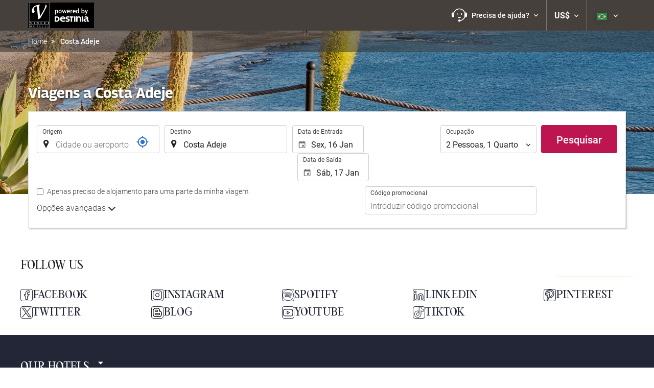

--- FILE ---
content_type: text/html; charset=UTF-8
request_url: https://bookingtravel.vinccihoteles.com/br/destino/costa-adeje-espanha/d100688/
body_size: 54183
content:
<!DOCTYPE html>
<!--[if IE 8]><html lang="pt-BR" dir="ltr" class="no-js desktop lt-ie9"> <![endif]-->
<!--[if gt IE 8]><!--> <html lang="pt-BR" dir="ltr" class="no-js desktop"> <!--<![endif]-->
<head>
<meta charset="utf-8"><meta http-equiv="X-UA-Compatible" content="IE=Edge,chrome=1"><title>Viagens a Costa Adeje | VINCCI HOTELES</title><meta name="viewport" content="width=device-width, initial-scale=1.0, interactive-widget=resizes-content"><link href='https://otcdn.com' rel='preconnect' crossorigin="crossorigin"><meta http-equiv="x-dns-prefetch-control" content="on"><link rel="dns-prefetch" href="//otcdn.com"><link rel="dns-prefetch" href="//static.otcdn.com"><link href='https://eur3.otcdn.com/headers/ac/ill_css_magallanes_ltr_s/ill_css_magallanes_ltr_s_983f8f9b98a07821941e377718eb3c99_20251120_121026.css' rel='preload' as="style"><link href='https://bookingtravel.vinccihoteles.com/headers/external_components/ccs_s/ccs_s_22bd2b3acfede0d0af417567774f54d4_20251030_151243.css' rel='preload' as="style"><link href='https://a.otcdn.com/headers/ilusion/magallanes/dist/svg/sprite/magallanes_general_sprite.svg?v=1748355813' rel='preload' as="fetch" type="image/svg+xml" crossorigin="crossorigin"><link href='https://a.otcdn.com/headers/ilusion/magallanes/dist/svg/sprite/magallanes_flags_sprite.svg?v=1748355813' rel='preload' as="fetch" type="image/svg+xml" crossorigin="crossorigin"><link rel="stylesheet" type="text/css" href="https://eur3.otcdn.com/headers/ac/ill_css_magallanes_ltr_s/ill_css_magallanes_ltr_s_983f8f9b98a07821941e377718eb3c99_20251120_121026.css"><link rel="stylesheet" type="text/css" href="https://bookingtravel.vinccihoteles.com/headers/external_components/ccs_s/ccs_s_22bd2b3acfede0d0af417567774f54d4_20251030_151243.css">    <script>
        !function(e,n){"object"==typeof exports&&"undefined"!=typeof module?n():"function"==typeof define&&define.amd?define(n):n()}(0,function(){"use strict";function e(e){var n=this.constructor;return this.then(function(t){return n.resolve(e()).then(function(){return t})},function(t){return n.resolve(e()).then(function(){return n.reject(t)})})}function n(){}function t(e){if(!(this instanceof t))throw new TypeError("Promises must be constructed via new");if("function"!=typeof e)throw new TypeError("not a function");this._state=0,this._handled=!1,this._value=undefined,this._deferreds=[],u(e,this)}function o(e,n){for(;3===e._state;)e=e._value;0!==e._state?(e._handled=!0,t._immediateFn(function(){var t=1===e._state?n.onFulfilled:n.onRejected;if(null!==t){var o;try{o=t(e._value)}catch(f){return void i(n.promise,f)}r(n.promise,o)}else(1===e._state?r:i)(n.promise,e._value)})):e._deferreds.push(n)}function r(e,n){try{if(n===e)throw new TypeError("A promise cannot be resolved with itself.");if(n&&("object"==typeof n||"function"==typeof n)){var o=n.then;if(n instanceof t)return e._state=3,e._value=n,void f(e);if("function"==typeof o)return void u(function(e,n){return function(){e.apply(n,arguments)}}(o,n),e)}e._state=1,e._value=n,f(e)}catch(r){i(e,r)}}function i(e,n){e._state=2,e._value=n,f(e)}function f(e){2===e._state&&0===e._deferreds.length&&t._immediateFn(function(){e._handled||t._unhandledRejectionFn(e._value)});for(var n=0,r=e._deferreds.length;r>n;n++)o(e,e._deferreds[n]);e._deferreds=null}function u(e,n){var t=!1;try{e(function(e){t||(t=!0,r(n,e))},function(e){t||(t=!0,i(n,e))})}catch(o){if(t)return;t=!0,i(n,o)}}var c=setTimeout;t.prototype["catch"]=function(e){return this.then(null,e)},t.prototype.then=function(e,t){var r=new this.constructor(n);return o(this,new function(e,n,t){this.onFulfilled="function"==typeof e?e:null,this.onRejected="function"==typeof n?n:null,this.promise=t}(e,t,r)),r},t.prototype["finally"]=e,t.all=function(e){return new t(function(n,t){function o(e,f){try{if(f&&("object"==typeof f||"function"==typeof f)){var u=f.then;if("function"==typeof u)return void u.call(f,function(n){o(e,n)},t)}r[e]=f,0==--i&&n(r)}catch(c){t(c)}}if(!e||"undefined"==typeof e.length)throw new TypeError("Promise.all accepts an array");var r=Array.prototype.slice.call(e);if(0===r.length)return n([]);for(var i=r.length,f=0;r.length>f;f++)o(f,r[f])})},t.resolve=function(e){return e&&"object"==typeof e&&e.constructor===t?e:new t(function(n){n(e)})},t.reject=function(e){return new t(function(n,t){t(e)})},t.race=function(e){return new t(function(n,t){for(var o=0,r=e.length;r>o;o++)e[o].then(n,t)})},t._immediateFn="function"==typeof setImmediate&&function(e){setImmediate(e)}||function(e){c(e,0)},t._unhandledRejectionFn=function(e){void 0!==console&&console&&console.warn("Possible Unhandled Promise Rejection:",e)};var l=function(){if("undefined"!=typeof self)return self;if("undefined"!=typeof window)return window;if("undefined"!=typeof global)return global;throw Error("unable to locate global object")}();"Promise"in l?l.Promise.prototype["finally"]||(l.Promise.prototype["finally"]=e):l.Promise=t});

        /*! modernizr 3.1.0 (Custom Build) | MIT *
 * http://modernizr.com/download/?-audio-csstransforms-flexbox-flexboxlegacy-flexwrap-geolocation-hashchange-history-postmessage-svg-touchevents-video !*/
!function(e,n,t){function o(e,n){return typeof e===n}function r(){var e,n,t,r,a,s,i;for(var c in T){if(e=[],n=T[c],n.name&&(e.push(n.name.toLowerCase()),n.options&&n.options.aliases&&n.options.aliases.length))for(t=0;t<n.options.aliases.length;t++)e.push(n.options.aliases[t].toLowerCase());for(r=o(n.fn,"function")?n.fn():n.fn,a=0;a<e.length;a++)s=e[a],i=s.split("."),1===i.length?Modernizr[i[0]]=r:(!Modernizr[i[0]]||Modernizr[i[0]]instanceof Boolean||(Modernizr[i[0]]=new Boolean(Modernizr[i[0]])),Modernizr[i[0]][i[1]]=r),h.push((r?"":"no-")+i.join("-"))}}function a(e){var n=w.className,t=Modernizr._config.classPrefix||"";if(b&&(n=n.baseVal),Modernizr._config.enableJSClass){var o=new RegExp("(^|\\s)"+t+"no-js(\\s|$)");n=n.replace(o,"$1"+t+"js$2")}Modernizr._config.enableClasses&&(n+=" "+t+e.join(" "+t),b?w.className.baseVal=n:w.className=n)}function s(){return"function"!=typeof n.createElement?n.createElement(arguments[0]):b?n.createElementNS.call(n,"http://www.w3.org/2000/svg",arguments[0]):n.createElement.apply(n,arguments)}function i(e,n){return!!~(""+e).indexOf(n)}function c(){var e=n.body;return e||(e=s(b?"svg":"body"),e.fake=!0),e}function l(e,t,o,r){var a,i,l,d,u="modernizr",f=s("div"),p=c();if(parseInt(o,10))for(;o--;)l=s("div"),l.id=r?r[o]:u+(o+1),f.appendChild(l);return a=s("style"),a.type="text/css",a.id="s"+u,(p.fake?p:f).appendChild(a),p.appendChild(f),a.styleSheet?a.styleSheet.cssText=e:a.appendChild(n.createTextNode(e)),f.id=u,p.fake&&(p.style.background="",p.style.overflow="hidden",d=w.style.overflow,w.style.overflow="hidden",w.appendChild(p)),i=t(f,e),p.fake?(p.parentNode.removeChild(p),w.style.overflow=d,w.offsetHeight):f.parentNode.removeChild(f),!!i}function d(e,n){return function(){return e.apply(n,arguments)}}function u(e,n,t){var r;for(var a in e)if(e[a]in n)return t===!1?e[a]:(r=n[e[a]],o(r,"function")?d(r,t||n):r);return!1}function f(e){return e.replace(/([a-z])-([a-z])/g,function(e,n,t){return n+t.toUpperCase()}).replace(/^-/,"")}function p(e){return e.replace(/([A-Z])/g,function(e,n){return"-"+n.toLowerCase()}).replace(/^ms-/,"-ms-")}function v(n,o){var r=n.length;if("CSS"in e&&"supports"in e.CSS){for(;r--;)if(e.CSS.supports(p(n[r]),o))return!0;return!1}if("CSSSupportsRule"in e){for(var a=[];r--;)a.push("("+p(n[r])+":"+o+")");return a=a.join(" or "),l("@supports ("+a+") { #modernizr { position: absolute; } }",function(e){return"absolute"==getComputedStyle(e,null).position})}return t}function m(e,n,r,a){function c(){d&&(delete z.style,delete z.modElem)}if(a=o(a,"undefined")?!1:a,!o(r,"undefined")){var l=v(e,r);if(!o(l,"undefined"))return l}for(var d,u,p,m,y,g=["modernizr","tspan"];!z.style;)d=!0,z.modElem=s(g.shift()),z.style=z.modElem.style;for(p=e.length,u=0;p>u;u++)if(m=e[u],y=z.style[m],i(m,"-")&&(m=f(m)),z.style[m]!==t){if(a||o(r,"undefined"))return c(),"pfx"==n?m:!0;try{z.style[m]=r}catch(h){}if(z.style[m]!=y)return c(),"pfx"==n?m:!0}return c(),!1}function y(e,n,t,r,a){var s=e.charAt(0).toUpperCase()+e.slice(1),i=(e+" "+_.join(s+" ")+s).split(" ");return o(n,"string")||o(n,"undefined")?m(i,n,r,a):(i=(e+" "+E.join(s+" ")+s).split(" "),u(i,n,t))}function g(e,n,o){return y(e,t,t,n,o)}var h=[],T=[],x={_version:"3.1.0",_config:{classPrefix:"",enableClasses:!0,enableJSClass:!0,usePrefixes:!0},_q:[],on:function(e,n){var t=this;setTimeout(function(){n(t[e])},0)},addTest:function(e,n,t){T.push({name:e,fn:n,options:t})},addAsyncTest:function(e){T.push({name:null,fn:e})}},Modernizr=function(){};Modernizr.prototype=x,Modernizr=new Modernizr,Modernizr.addTest("geolocation","geolocation"in navigator),Modernizr.addTest("history",function(){var n=navigator.userAgent;return-1===n.indexOf("Android 2.")&&-1===n.indexOf("Android 4.0")||-1===n.indexOf("Mobile Safari")||-1!==n.indexOf("Chrome")||-1!==n.indexOf("Windows Phone")?e.history&&"pushState"in e.history:!1}),Modernizr.addTest("postmessage","postMessage"in e),Modernizr.addTest("svg",!!n.createElementNS&&!!n.createElementNS("http://www.w3.org/2000/svg","svg").createSVGRect);var w=n.documentElement,b="svg"===w.nodeName.toLowerCase();Modernizr.addTest("audio",function(){var e=s("audio"),n=!1;try{(n=!!e.canPlayType)&&(n=new Boolean(n),n.ogg=e.canPlayType('audio/ogg; codecs="vorbis"').replace(/^no$/,""),n.mp3=e.canPlayType("audio/mpeg;").replace(/^no$/,""),n.opus=e.canPlayType('audio/ogg; codecs="opus"').replace(/^no$/,""),n.wav=e.canPlayType('audio/wav; codecs="1"').replace(/^no$/,""),n.m4a=(e.canPlayType("audio/x-m4a;")||e.canPlayType("audio/aac;")).replace(/^no$/,""))}catch(t){}return n}),Modernizr.addTest("video",function(){var e=s("video"),n=!1;try{(n=!!e.canPlayType)&&(n=new Boolean(n),n.ogg=e.canPlayType('video/ogg; codecs="theora"').replace(/^no$/,""),n.h264=e.canPlayType('video/mp4; codecs="avc1.42E01E"').replace(/^no$/,""),n.webm=e.canPlayType('video/webm; codecs="vp8, vorbis"').replace(/^no$/,""),n.vp9=e.canPlayType('video/webm; codecs="vp9"').replace(/^no$/,""),n.hls=e.canPlayType('application/x-mpegURL; codecs="avc1.42E01E"').replace(/^no$/,""))}catch(t){}return n});var C=function(e){function t(n,t){var r;return n?(t&&"string"!=typeof t||(t=s(t||"div")),n="on"+n,r=n in t,!r&&o&&(t.setAttribute||(t=s("div")),t.setAttribute(n,""),r="function"==typeof t[n],t[n]!==e&&(t[n]=e),t.removeAttribute(n)),r):!1}var o=!("onblur"in n.documentElement);return t}();x.hasEvent=C,Modernizr.addTest("hashchange",function(){return C("hashchange",e)===!1?!1:n.documentMode===t||n.documentMode>7});var P=x._config.usePrefixes?" -webkit- -moz- -o- -ms- ".split(" "):[];x._prefixes=P;var S="Moz O ms Webkit",_=x._config.usePrefixes?S.split(" "):[];x._cssomPrefixes=_;var E=x._config.usePrefixes?S.toLowerCase().split(" "):[];x._domPrefixes=E;var A=x.testStyles=l;Modernizr.addTest("touchevents",function(){var t;if("ontouchstart"in e||e.DocumentTouch&&n instanceof DocumentTouch)t=!0;else{var o=["@media (",P.join("touch-enabled),("),"heartz",")","{#modernizr{top:9px;position:absolute}}"].join("");A(o,function(e){t=9===e.offsetTop})}return t});var $={elem:s("modernizr")};Modernizr._q.push(function(){delete $.elem});var z={style:$.elem.style};Modernizr._q.unshift(function(){delete z.style}),x.testAllProps=y,x.testAllProps=g,Modernizr.addTest("flexboxlegacy",g("boxDirection","reverse",!0)),Modernizr.addTest("flexbox",g("flexBasis","1px",!0)),Modernizr.addTest("flexwrap",g("flexWrap","wrap",!0)),Modernizr.addTest("csstransforms",function(){return-1===navigator.userAgent.indexOf("Android 2.")&&g("transform","scale(1)",!0)}),r(),a(h),delete x.addTest,delete x.addAsyncTest;for(var N=0;N<Modernizr._q.length;N++)Modernizr._q[N]();e.Modernizr=Modernizr}(window,document);

    </script>
<link rel="preload" href="https://eur3.otcdn.com/headers/ilusion/fonts/roboto/v18/roboto-v18-latin-300.woff2" as="font" type="font/woff2" crossorigin><link rel="preload" href="https://eur2.otcdn.com/headers/ilusion/fonts/roboto/v18/roboto-v18-latin-regular.woff2" as="font" type="font/woff2" crossorigin><link rel="preload" href="https://eur3.otcdn.com/headers/ilusion/fonts/roboto/v18/roboto-v18-latin-500.woff2" as="font" type="font/woff2" crossorigin><link rel="preload" href="https://eur3.otcdn.com/headers/ilusion/fonts/roboto/v18/roboto-v18-latin-700.woff2" as="font" type="font/woff2" crossorigin><style>@font-face {font-family: 'Roboto';font-style: normal;font-weight: 300;src: local('Roboto Light'), local('Roboto-Light'),url('https://eur3.otcdn.com/headers/ilusion/fonts/roboto/v18/roboto-v18-latin-300.woff2') format('woff2'),url('https://eur3.otcdn.com/headers/ilusion/fonts/roboto/v18/roboto-v18-latin-300.woff') format('woff');    font-display: swap;}@font-face {font-family: 'Roboto';font-style: normal;font-weight: 400;src: local('Roboto'), local('Roboto-Regular'),url('https://eur2.otcdn.com/headers/ilusion/fonts/roboto/v18/roboto-v18-latin-regular.woff2') format('woff2'),url('https://eur2.otcdn.com/headers/ilusion/fonts/roboto/v18/roboto-v18-latin-regular.woff') format('woff');    font-display: swap;}@font-face {font-family: 'Roboto';font-style: normal;font-weight: 500;src: local('Roboto Medium'), local('Roboto-Medium'),url('https://eur3.otcdn.com/headers/ilusion/fonts/roboto/v18/roboto-v18-latin-500.woff2') format('woff2'),url('https://eur3.otcdn.com/headers/ilusion/fonts/roboto/v18/roboto-v18-latin-500.woff') format('woff');    font-display: swap;}@font-face {font-family: 'Roboto';font-style: normal;font-weight: 700;src: local('Roboto Bold'), local('Roboto-Bold'),url('https://eur3.otcdn.com/headers/ilusion/fonts/roboto/v18/roboto-v18-latin-700.woff2') format('woff2'),url('https://eur3.otcdn.com/headers/ilusion/fonts/roboto/v18/roboto-v18-latin-700.woff') format('woff');    font-display: swap;}</style><link rel="preload" href="https://eur1.otcdn.com/headers/ilusion/fonts/georama/Georama-Bold.woff2" as="font" type="font/woff2" crossorigin><style>@font-face {    font-family: 'Georama';    font-style: normal;    font-weight: 700;    src:    url('https://eur1.otcdn.com/headers/ilusion/fonts/georama/Georama-Bold.woff2') format('woff2'),    url('https://eur1.otcdn.com/headers/ilusion/fonts/georama/Georama-Bold.woff') format('woff');    font-display: swap;}</style>
        <script type="text/javascript">
        (function(){if(window.document.documentElement.className.indexOf("fonts-loaded")>-1){return;}
if(document.fonts&&document.fonts.load&&window.Promise){var promises=[];promises.push(document.fonts.load("300 10pt Roboto"));promises.push(document.fonts.load("400 10pt Roboto"));promises.push(document.fonts.load("500 10pt Roboto"));promises.push(document.fonts.load("700 10pt Roboto"));promises.push(document.fonts.load("700 10pt Georama"));window.Promise.all(promises).then(function(){document.documentElement.className+=" fonts-loaded";},function(){window.document.documentElement.className+=" fonts-unavailable";});}}());    </script>


    
<link type="text/css" rel="stylesheet/less" href="/headers/widgets/search/radiobuttongroupwidget/css/radiobuttongroupwidget_ssm.less">
<link type="text/css" rel="stylesheet/less" href="/headers/widgets/search/locationwidget/css/locationwidget_ssm.less">
<link type="text/css" rel="stylesheet/less" href="/headers/widgets/search/hotelchainlocationwidget/css/hotelchainlocationwidget_ssm.less">
<link type="text/css" rel="stylesheet/less" href="/headers/widgets/generic/autocompletewidget/css/autocompletewidget_ssm.less">
<link type="text/css" rel="stylesheet/less" href="/headers/widgets/search/journeylocationwidget/css/journeylocationwidget_ssm.less">
<link type="text/css" rel="stylesheet/less" href="/headers/ilusion/magallanes/dist/css/magallanes.less?v=2">
<script src="https://eur4.otcdn.com/headers/ac/illmagallanes_sp/illmagallanes_sp_b6ef3e24a71d97ff68d7c6c77123e4e8_20250623_111014.js"></script><script src="https://eur4.otcdn.com/headers/components/compiled/prod/es5/babel-polyfill.js?v=1748355805" nomodule="nomodule"></script><script src="https://eur2.otcdn.com/headers/components/compiled/prod/es5/webcomponents/webcomponents-loader.js?v=1748355805" nomodule="nomodule"></script><script src="https://eur2.otcdn.com/headers/common/js/less/less-1.6.0.min.js?v=1748355805"></script><link rel="canonical" href="https://bookingtravel.vinccihoteles.com/br/destino/costa-adeje-espanha/d100688/"><link rel="shortcut icon" href="https://d.otcdn.com/imglib/ssm/25873/favicon10804.png?v=1759406538"><link hreflang="en-GB" type="text/html" title="Inglês (Reino Unido)" rel="alternate" href="https://bookingtravel.vinccihoteles.com/en/destination/costa-adeje-spain/d100688/"><link hreflang="es" type="text/html" title="Espanhol" rel="alternate" href="https://bookingtravel.vinccihoteles.com/es/destino/costa-adeje-espana/d100688/"><link hreflang="x-default" type="text/html" title="" rel="alternate" href="https://bookingtravel.vinccihoteles.com/es/destino/costa-adeje-espana/d100688/"><link hreflang="fr" type="text/html" title="Francês" rel="alternate" href="https://bookingtravel.vinccihoteles.com/fr/a-destination-de/costa-adeje-espagne/d100688/"><link hreflang="de" type="text/html" title="Alemão" rel="alternate" href="https://bookingtravel.vinccihoteles.com/de/reiseziel/costa-adeje-spanien/d100688/"><link hreflang="it" type="text/html" title="Italiano" rel="alternate" href="https://bookingtravel.vinccihoteles.com/it/arrivo/costa-adeje-spagna/d100688/"><link hreflang="pt-PT" type="text/html" title="Português (Portugal)" rel="alternate" href="https://bookingtravel.vinccihoteles.com/pt/destino/costa-adeje-espanha/d100688/"><link hreflang="ca" type="text/html" title="Catalão" rel="alternate" href="https://bookingtravel.vinccihoteles.com/cat/destinacio/costa-adeje-espanya/d100688/"><link hreflang="nl" type="text/html" title="Holandês" rel="alternate" href="https://bookingtravel.vinccihoteles.com/nl/bestemming/costa-adeje-spanje/d100688/"><link hreflang="ar" type="text/html" title="Árabe" rel="alternate" href="https://bookingtravel.vinccihoteles.com/ar/%D9%85%D8%AF%D9%8A%D9%86%D8%A9-%D8%A7%D9%84%D9%88%D8%B5%D9%88%D9%84/%D9%83%D9%88%D8%B3%D8%AA%D8%A7-%D8%A3%D8%AF%D9%8A%D8%AE%D9%8A-%D8%A5%D8%B3%D8%A8%D8%A7%D9%86%D9%8A%D8%A7/d100688/"><link hreflang="da" type="text/html" title="Dinamarquês" rel="alternate" href="https://bookingtravel.vinccihoteles.com/da/rejsem%C3%A5l/costa-adeje-spanien/d100688/"><link hreflang="zh-Hans" type="text/html" title="" rel="alternate" href="https://bookingtravel.vinccihoteles.com/zh/%E7%9B%AE%E7%9A%84%E5%9C%B0/costa-adeje-%E8%A5%BF%E7%8F%AD%E7%89%99/d100688/"><link hreflang="zh-Hant" type="text/html" title="" rel="alternate" href="https://bookingtravel.vinccihoteles.com/zt/%E7%9B%AE%E7%9A%84%E5%9C%B0/costa-adeje-%E8%A5%BF%E7%8F%AD%E7%89%99/d100688/"><link hreflang="ko" type="text/html" title="Coreano" rel="alternate" href="https://bookingtravel.vinccihoteles.com/ko/%EB%AA%A9%EC%A0%81%EC%A7%80/costa-adeje-%EC%8A%A4%ED%8E%98%EC%9D%B8/d100688/"><link hreflang="he" type="text/html" title="Hebreu" rel="alternate" href="https://bookingtravel.vinccihoteles.com/he/%D7%A2%D7%99%D7%A8/costa-adeje-%D7%A1%D7%A4%D7%A8%D7%93/d100688/"><link hreflang="ja" type="text/html" title="Japonês" rel="alternate" href="https://bookingtravel.vinccihoteles.com/ja/%E7%9B%AE%E7%9A%84%E5%9C%B0/costa-adeje-%E3%82%B9%E3%83%9A%E3%82%A4%E3%83%B3/d100688/"><link hreflang="ru" type="text/html" title="Russo" rel="alternate" href="https://bookingtravel.vinccihoteles.com/ru/%D0%BA%D1%83%D0%B4%D0%B0/k%D0%BE%D1%81%D1%82%D0%B0-%D0%B0%D0%B4%D0%B5%D1%85%D0%B5-%D0%B8%D1%81%D0%BF%D0%B0%D0%BD%D0%B8%D1%8F/d100688/"><link hreflang="pl" type="text/html" title="Polonês" rel="alternate" href="https://bookingtravel.vinccihoteles.com/pl/miejsce-przylotu/costa-adeje-hiszpania/d100688/"><link hreflang="sv" type="text/html" title="Sueco" rel="alternate" href="https://bookingtravel.vinccihoteles.com/se/till/costa-adeje-spanien/d100688/"><link hreflang="ro" type="text/html" title="Romeno" rel="alternate" href="https://bookingtravel.vinccihoteles.com/ro/sosire-in/costa-adeje-spania/d100688/"><link hreflang="hu" type="text/html" title="Húngaro" rel="alternate" href="https://bookingtravel.vinccihoteles.com/hu/hova/costa-adeje-spanyolorszag/d100688/"><link hreflang="pt-BR" type="text/html" title="Português (Brasil)" rel="alternate" href="https://bookingtravel.vinccihoteles.com/br/destino/costa-adeje-espanha/d100688/"><link hreflang="fa" type="text/html" title="Persian" rel="alternate" href="https://bookingtravel.vinccihoteles.com/fa/%D9%85%D9%82%D8%B5%D8%AF/costa-adeje-%D8%A7%D8%B3%D9%BE%D8%A7%D9%86%DB%8C%D8%A7/d100688/"><link hreflang="es-AR" type="text/html" title="Espanhol (Argentina)" rel="alternate" href="https://bookingtravel.vinccihoteles.com/arg/destino/costa-adeje-espana/d100688/"><link hreflang="es-CL" type="text/html" title="" rel="alternate" href="https://bookingtravel.vinccihoteles.com/cl/destino/costa-adeje-espana/d100688/"><link hreflang="es-CO" type="text/html" title="Espanhol (Colômbia)" rel="alternate" href="https://bookingtravel.vinccihoteles.com/co/destino/costa-adeje-espana/d100688/"><link hreflang="es-EC" type="text/html" title="" rel="alternate" href="https://bookingtravel.vinccihoteles.com/ec/destino/costa-adeje-espana/d100688/"><link hreflang="fi" type="text/html" title="Finlandês" rel="alternate" href="https://bookingtravel.vinccihoteles.com/fi/matkakohde/costa-adeje-espanja/d100688/"><link hreflang="es-MX" type="text/html" title="Espanhol (México)" rel="alternate" href="https://bookingtravel.vinccihoteles.com/mx/destino/costa-adeje-espana/d100688/"><link hreflang="nb-NO" type="text/html" title="" rel="alternate" href="https://bookingtravel.vinccihoteles.com/no/til/costa-adeje-spania/d100688/"><link hreflang="es-PE" type="text/html" title="" rel="alternate" href="https://bookingtravel.vinccihoteles.com/pe/destino/costa-adeje-espana/d100688/"><link hreflang="tr" type="text/html" title="Turco" rel="alternate" href="https://bookingtravel.vinccihoteles.com/tr/gidilecek-yer/costa-adeje-ispanya/d100688/"><link hreflang="en-US" type="text/html" title="" rel="alternate" href="https://bookingtravel.vinccihoteles.com/us/destination/costa-adeje-spain/d100688/"><meta name="theme-color" content="#000000"><meta name="msapplication-navbutton-color" content="#000000"><meta name="apple-mobile-web-app-status-bar-style" content="#000000"><meta name="robots" content="index,follow"><meta name="description" content="As melhores ofertas de VOO + HOTEL com a VINCCI HOTELES. Reserve agora!"><!--- GTM HEAD BEGIN -->
                        <!-- Google Tag Manager -->
                                            <script type="text/plain" data-managed="ConsentManager" class=" cmplazyload" data-cmp-purpose="c51">
                            (function(w,d,s,l,i){w[l]=w[l]||[];w[l].push({'gtm.start':
                                new Date().getTime(),event:'gtm.js'});var f=d.getElementsByTagName(s)[0],
                                j=d.createElement(s),dl=l!='dataLayer'?'&l='+l:'';j.async=true;j["defer"]=true;j.src=
                                '//www.googletagmanager.com/gtm.js?id='+i+dl;f.parentNode.insertBefore(j,f);
                            })(window,document,'script','dataLayer','GTM-WRDMCM');</script>
            <!-- End Google Tag Manager -->
                    <!-- Google Tag Manager -->
                                            <script type="text/plain" data-managed="ConsentManager" class=" cmplazyload" data-cmp-purpose="c51">
                            (function(w,d,s,l,i){w[l]=w[l]||[];w[l].push({'gtm.start':
                                new Date().getTime(),event:'gtm.js'});var f=d.getElementsByTagName(s)[0],
                                j=d.createElement(s),dl=l!='dataLayer'?'&l='+l:'';j.async=true;j["defer"]=true;j.src=
                                '//www.googletagmanager.com/gtm.js?id='+i+dl;f.parentNode.insertBefore(j,f);
                            })(window,document,'script','dataLayer','GTM-TJZZCHD');</script>
            <!-- End Google Tag Manager -->
        

                    <script>
                window.dataLayer = window.dataLayer || [];
                window.dataLayerConsentComplete = window.dataLayerConsentComplete || [];

                            </script>
        
        <script>
            window.dataLayer = window.dataLayer || [];
            window.dataLayerConsentComplete = window.dataLayerConsentComplete || [];
                                            dataLayerConsentComplete = {"pageCategory":612,"pageLanguage":"br","brand":25873,"domain":"bookingtravel.vinccihoteles.com","ssm":"VINCCI HOTELES","event":"ga_paginavista"};
                if ((typeof window.dataLayerConsentComplete == 'object') && (window.dataLayerConsentComplete.length != '')) {
                    dataLayer.push(window.dataLayerConsentComplete);
                    window.dataLayerConsentComplete = [];
                }

                                var user_lang = navigator.language || navigator.userLanguage;
                if (user_lang) {
                    dataLayer.push({userLanguage: user_lang});
                }
                                    </script>

            <!--- GTM HEAD END -->

<!--- GOOGLE ANALYTICS BEGIN -->


<!--- GOOGLE ANALYTICS END -->

<script>
    window.dataLayer = window.dataLayer || [];
</script>

<!-- cmp wl -->
<script type="text/javascript" data-cmp-ab="1">window.cmp_customlanguages = [{"l":"JA","i":"jp","r":0,"t":"JA"},{"l":"KO","i":"kr","r":0,"t":"KO"},{"l":"AR","i":"xy","r":1,"t":"AR"},{"l":"HE","i":"xy","r":1,"t":"HE"},{"l":"CA","i":"xy","r":0,"t":"CA"},{"l":"TR","i":"tr","r":0,"t":"TR"},{"l":"FA","i":"xy","r":1,"t":"FA"}];</script>
<script>if(!("gdprAppliesGlobally" in window)){window.gdprAppliesGlobally=true}if(!("cmp_id" in window)||window.cmp_id<1){window.cmp_id=0}if(!("cmp_cdid" in window)){window.cmp_cdid="143509"}if(!("cmp_params" in window)){window.cmp_params=""}if(!("cmp_host" in window)){window.cmp_host="c.delivery.consentmanager.net"}if(!("cmp_cdn" in window)){window.cmp_cdn="cdn.consentmanager.net"}if(!("cmp_proto" in window)){window.cmp_proto="https:"}if(!("cmp_codesrc" in window)){window.cmp_codesrc="1"}window.cmp_getsupportedLangs=function(){var b=["DE","EN","FR","IT","NO","DA","FI","ES","PT","RO","BG","ET","EL","GA","HR","LV","LT","MT","NL","PL","SV","SK","SL","CS","HU","RU","SR","ZH","TR","UK","AR","BS"];if("cmp_customlanguages" in window){for(var a=0;a<window.cmp_customlanguages.length;a++){b.push(window.cmp_customlanguages[a].l.toUpperCase())}}return b};window.cmp_getRTLLangs=function(){var a=["AR"];if("cmp_customlanguages" in window){for(var b=0;b<window.cmp_customlanguages.length;b++){if("r" in window.cmp_customlanguages[b]&&window.cmp_customlanguages[b].r){a.push(window.cmp_customlanguages[b].l)}}}return a};window.cmp_getlang=function(a){if(typeof(a)!="boolean"){a=true}if(a&&typeof(cmp_getlang.usedlang)=="string"&&cmp_getlang.usedlang!==""){return cmp_getlang.usedlang}return window.cmp_getlangs()[0]};window.cmp_extractlang=function(a){if(a.indexOf("cmplang=")!=-1){a=a.substr(a.indexOf("cmplang=")+8,2).toUpperCase();if(a.indexOf("&")!=-1){a=a.substr(0,a.indexOf("&"))}}else{a=""}return a};window.cmp_getlangs=function(){var g=window.cmp_getsupportedLangs();var c=[];var f=location.hash;var e=location.search;var j="cmp_params" in window?window.cmp_params:"";var a="languages" in navigator?navigator.languages:[];if(cmp_extractlang(f)!=""){c.push(cmp_extractlang(f))}else{if(cmp_extractlang(e)!=""){c.push(cmp_extractlang(e))}else{if(cmp_extractlang(j)!=""){c.push(cmp_extractlang(j))}else{if("cmp_setlang" in window&&window.cmp_setlang!=""){c.push(window.cmp_setlang.toUpperCase())}else{if("cmp_langdetect" in window&&window.cmp_langdetect==1){c.push(window.cmp_getPageLang())}else{if(a.length>0){for(var d=0;d<a.length;d++){c.push(a[d])}}if("language" in navigator){c.push(navigator.language)}if("userLanguage" in navigator){c.push(navigator.userLanguage)}}}}}}var h=[];for(var d=0;d<c.length;d++){var b=c[d].toUpperCase();if(b.length<2){continue}if(g.indexOf(b)!=-1){h.push(b)}else{if(b.indexOf("-")!=-1){b=b.substr(0,2)}if(g.indexOf(b)!=-1){h.push(b)}}}if(h.length==0&&typeof(cmp_getlang.defaultlang)=="string"&&cmp_getlang.defaultlang!==""){return[cmp_getlang.defaultlang.toUpperCase()]}else{return h.length>0?h:["EN"]}};window.cmp_getPageLangs=function(){var a=window.cmp_getXMLLang();if(a!=""){a=[a.toUpperCase()]}else{a=[]}a=a.concat(window.cmp_getLangsFromURL());return a.length>0?a:["EN"]};window.cmp_getPageLang=function(){var a=window.cmp_getPageLangs();return a.length>0?a[0]:""};window.cmp_getLangsFromURL=function(){var c=window.cmp_getsupportedLangs();var b=location;var m="toUpperCase";var g=b.hostname[m]()+".";var a=b.pathname[m]()+"/";var f=[];for(var e=0;e<c.length;e++){var j=a.substring(0,c[e].length+1);if(g.substring(0,c[e].length+1)==c[e]+"."){f.push(c[e][m]())}else{if(c[e].length==5){var k=c[e].substring(3,5)+"-"+c[e].substring(0,2);if(g.substring(0,k.length+1)==k+"."){f.push(c[e][m]())}}else{if(j==c[e]+"/"||j=="/"+c[e]){f.push(c[e][m]())}else{if(j==c[e].replace("-","/")+"/"||j=="/"+c[e].replace("-","/")){f.push(c[e][m]())}else{if(c[e].length==5){var k=c[e].substring(3,5)+"-"+c[e].substring(0,2);var h=a.substring(0,k.length+1);if(h==k+"/"||h==k.replace("-","/")+"/"){f.push(c[e][m]())}}}}}}}return f};window.cmp_getXMLLang=function(){var c=document.getElementsByTagName("html");if(c.length>0){var c=c[0]}else{c=document.documentElement}if(c&&c.getAttribute){var a=c.getAttribute("xml:lang");if(typeof(a)!="string"||a==""){a=c.getAttribute("lang")}if(typeof(a)=="string"&&a!=""){var b=window.cmp_getsupportedLangs();return b.indexOf(a.toUpperCase())!=-1||b.indexOf(a.substr(0,2).toUpperCase())!=-1?a:""}else{return""}}};(function(){var B=document;var C=B.getElementsByTagName;var o=window;var t="";var h="";var k="";var D=function(e){var i="cmp_"+e;e="cmp"+e+"=";var d="";var l=e.length;var G=location;var H=G.hash;var w=G.search;var u=H.indexOf(e);var F=w.indexOf(e);if(u!=-1){d=H.substring(u+l,9999)}else{if(F!=-1){d=w.substring(F+l,9999)}else{return i in o&&typeof(o[i])!=="function"?o[i]:""}}var E=d.indexOf("&");if(E!=-1){d=d.substring(0,E)}return d};var j=D("lang");if(j!=""){t=j;k=t}else{if("cmp_getlang" in o){t=o.cmp_getlang().toLowerCase();h=o.cmp_getlangs().slice(0,3).join("_");k=o.cmp_getPageLangs().slice(0,3).join("_");if("cmp_customlanguages" in o){var m=o.cmp_customlanguages;for(var x=0;x<m.length;x++){var a=m[x].l.toLowerCase();if(a==t){t="en"}}}}}var q=("cmp_proto" in o)?o.cmp_proto:"https:";if(q!="http:"&&q!="https:"){q="https:"}var n=("cmp_ref" in o)?o.cmp_ref:location.href;if(n.length>300){n=n.substring(0,300)}var z=function(d){var I=B.createElement("script");I.setAttribute("data-cmp-ab","1");I.type="text/javascript";I.async=true;I.src=d;var H=["body","div","span","script","head"];var w="currentScript";var F="parentElement";var l="appendChild";var G="body";if(B[w]&&B[w][F]){B[w][F][l](I)}else{if(B[G]){B[G][l](I)}else{for(var u=0;u<H.length;u++){var E=C(H[u]);if(E.length>0){E[0][l](I);break}}}}};var b=D("design");var c=D("regulationkey");var y=D("gppkey");var s=D("att");var f=o.encodeURIComponent;var g=false;try{g=B.cookie.length>0}catch(A){g=false}var p=q+"//"+o.cmp_host+"/delivery/cmp.php?";p+=("cmp_id" in o&&o.cmp_id>0?"id="+o.cmp_id:"")+("cmp_cdid" in o?"&cdid="+o.cmp_cdid:"")+"&h="+f(n);p+=(b!=""?"&cmpdesign="+f(b):"")+(c!=""?"&cmpregulationkey="+f(c):"")+(y!=""?"&cmpgppkey="+f(y):"");p+=(s!=""?"&cmpatt="+f(s):"")+("cmp_params" in o?"&"+o.cmp_params:"")+(g?"&__cmpfcc=1":"");z(p+"&l="+f(t)+"&ls="+f(h)+"&lp="+f(k)+"&o="+(new Date()).getTime());var r="js";var v=D("debugunminimized")!=""?"":".min";if(D("debugcoverage")=="1"){r="instrumented";v=""}if(D("debugtest")=="1"){r="jstests";v=""}z(q+"//"+o.cmp_cdn+"/delivery/"+r+"/cmp_final"+v+".js")})();window.cmp_addFrame=function(b){if(!window.frames[b]){if(document.body){var a=document.createElement("iframe");a.style.cssText="display:none";if("cmp_cdn" in window&&"cmp_ultrablocking" in window&&window.cmp_ultrablocking>0){a.src="//"+window.cmp_cdn+"/delivery/empty.html"}a.name=b;a.setAttribute("title","Intentionally hidden, please ignore");a.setAttribute("role","none");a.setAttribute("tabindex","-1");document.body.appendChild(a)}else{window.setTimeout(window.cmp_addFrame,10,b)}}};window.cmp_rc=function(c,b){var l="";try{l=document.cookie}catch(h){l=""}var j="";var f=0;var g=false;while(l!=""&&f<100){f++;while(l.substr(0,1)==" "){l=l.substr(1,l.length)}var k=l.substring(0,l.indexOf("="));if(l.indexOf(";")!=-1){var m=l.substring(l.indexOf("=")+1,l.indexOf(";"))}else{var m=l.substr(l.indexOf("=")+1,l.length)}if(c==k){j=m;g=true}var d=l.indexOf(";")+1;if(d==0){d=l.length}l=l.substring(d,l.length)}if(!g&&typeof(b)=="string"){j=b}return(j)};window.cmp_stub=function(){var a=arguments;__cmp.a=__cmp.a||[];if(!a.length){return __cmp.a}else{if(a[0]==="ping"){if(a[1]===2){a[2]({gdprApplies:gdprAppliesGlobally,cmpLoaded:false,cmpStatus:"stub",displayStatus:"hidden",apiVersion:"2.2",cmpId:31},true)}else{a[2](false,true)}}else{if(a[0]==="getUSPData"){a[2]({version:1,uspString:window.cmp_rc("__cmpccpausps","1---")},true)}else{if(a[0]==="getTCData"){__cmp.a.push([].slice.apply(a))}else{if(a[0]==="addEventListener"||a[0]==="removeEventListener"){__cmp.a.push([].slice.apply(a))}else{if(a.length==4&&a[3]===false){a[2]({},false)}else{__cmp.a.push([].slice.apply(a))}}}}}}};window.cmp_gpp_ping=function(){return{gppVersion:"1.1",cmpStatus:"stub",cmpDisplayStatus:"hidden",signalStatus:"not ready",supportedAPIs:["2:tcfeuv2","5:tcfcav1","7:usnat","8:usca","9:usva","10:usco","11:usut","12:usct"],cmpId:31,sectionList:[],applicableSections:[0],gppString:"",parsedSections:{}}};window.cmp_dsastub=function(){var a=arguments;a[0]="dsa."+a[0];window.cmp_gppstub(a)};window.cmp_gppstub=function(){var c=arguments;__gpp.q=__gpp.q||[];if(!c.length){return __gpp.q}var h=c[0];var g=c.length>1?c[1]:null;var f=c.length>2?c[2]:null;var a=null;var j=false;if(h==="ping"){a=window.cmp_gpp_ping();j=true}else{if(h==="addEventListener"){__gpp.e=__gpp.e||[];if(!("lastId" in __gpp)){__gpp.lastId=0}__gpp.lastId++;var d=__gpp.lastId;__gpp.e.push({id:d,callback:g});a={eventName:"listenerRegistered",listenerId:d,data:true,pingData:window.cmp_gpp_ping()};j=true}else{if(h==="removeEventListener"){__gpp.e=__gpp.e||[];a=false;for(var e=0;e<__gpp.e.length;e++){if(__gpp.e[e].id==f){__gpp.e[e].splice(e,1);a=true;break}}j=true}else{__gpp.q.push([].slice.apply(c))}}}if(a!==null&&typeof(g)==="function"){g(a,j)}};window.cmp_msghandler=function(d){var a=typeof d.data==="string";try{var c=a?JSON.parse(d.data):d.data}catch(f){var c=null}if(typeof(c)==="object"&&c!==null&&"__cmpCall" in c){var b=c.__cmpCall;window.__cmp(b.command,b.parameter,function(h,g){var e={__cmpReturn:{returnValue:h,success:g,callId:b.callId}};d.source.postMessage(a?JSON.stringify(e):e,"*")})}if(typeof(c)==="object"&&c!==null&&"__uspapiCall" in c){var b=c.__uspapiCall;window.__uspapi(b.command,b.version,function(h,g){var e={__uspapiReturn:{returnValue:h,success:g,callId:b.callId}};d.source.postMessage(a?JSON.stringify(e):e,"*")})}if(typeof(c)==="object"&&c!==null&&"__tcfapiCall" in c){var b=c.__tcfapiCall;window.__tcfapi(b.command,b.version,function(h,g){var e={__tcfapiReturn:{returnValue:h,success:g,callId:b.callId}};d.source.postMessage(a?JSON.stringify(e):e,"*")},b.parameter)}if(typeof(c)==="object"&&c!==null&&"__gppCall" in c){var b=c.__gppCall;window.__gpp(b.command,function(h,g){var e={__gppReturn:{returnValue:h,success:g,callId:b.callId}};d.source.postMessage(a?JSON.stringify(e):e,"*")},"parameter" in b?b.parameter:null,"version" in b?b.version:1)}if(typeof(c)==="object"&&c!==null&&"__dsaCall" in c){var b=c.__dsaCall;window.__dsa(b.command,function(h,g){var e={__dsaReturn:{returnValue:h,success:g,callId:b.callId}};d.source.postMessage(a?JSON.stringify(e):e,"*")},"parameter" in b?b.parameter:null,"version" in b?b.version:1)}};window.cmp_setStub=function(a){if(!(a in window)||(typeof(window[a])!=="function"&&typeof(window[a])!=="object"&&(typeof(window[a])==="undefined"||window[a]!==null))){window[a]=window.cmp_stub;window[a].msgHandler=window.cmp_msghandler;window.addEventListener("message",window.cmp_msghandler,false)}};window.cmp_setGppStub=function(a){if(!(a in window)||(typeof(window[a])!=="function"&&typeof(window[a])!=="object"&&(typeof(window[a])==="undefined"||window[a]!==null))){window[a]=window.cmp_gppstub;window[a].msgHandler=window.cmp_msghandler;window.addEventListener("message",window.cmp_msghandler,false)}};if(!("cmp_noiframepixel" in window)){window.cmp_addFrame("__cmpLocator")}if((!("cmp_disableusp" in window)||!window.cmp_disableusp)&&!("cmp_noiframepixel" in window)){window.cmp_addFrame("__uspapiLocator")}if((!("cmp_disabletcf" in window)||!window.cmp_disabletcf)&&!("cmp_noiframepixel" in window)){window.cmp_addFrame("__tcfapiLocator")}if((!("cmp_disablegpp" in window)||!window.cmp_disablegpp)&&!("cmp_noiframepixel" in window)){window.cmp_addFrame("__gppLocator")}if((!("cmp_disabledsa" in window)||!window.cmp_disabledsa)&&!("cmp_noiframepixel" in window)){window.cmp_addFrame("__dsaLocator")}window.cmp_setStub("__cmp");if(!("cmp_disabletcf" in window)||!window.cmp_disabletcf){window.cmp_setStub("__tcfapi")}if(!("cmp_disableusp" in window)||!window.cmp_disableusp){window.cmp_setStub("__uspapi")}if(!("cmp_disablegpp" in window)||!window.cmp_disablegpp){window.cmp_setGppStub("__gpp")}if(!("cmp_disabledsa" in window)||!window.cmp_disabledsa){window.cmp_setGppStub("__dsa")};</script>
<script>window.cmp_privacyurl = 'https://bookingtravel.vinccihoteles.com/br/conditions/all-general/';window.cmp_setlang = "BR";</script></head>
<body>
<!--- GTM BODY BEGIN -->
        <noscript><iframe src="https://www.googletagmanager.com/ns.html?id=GTM-WRDMCM"
                  height="0" width="0" style="display:none;visibility:hidden"></iframe></noscript>
        <noscript><iframe src="https://www.googletagmanager.com/ns.html?id=GTM-TJZZCHD"
                  height="0" width="0" style="display:none;visibility:hidden"></iframe></noscript>
        <!--- GTM BODY END -->

<script>
(function(w){var xhr=[];xhr[0]=new XMLHttpRequest();xhr[0].open("GET","https://a.otcdn.com/headers/ilusion/magallanes/dist/svg/sprite/magallanes_general_sprite.svg?v=1748355813",true);xhr[0].onload=function(){var div=document.createElement("div");div.innerHTML=xhr[0].responseText;div.width='0';div.height='0';div.style.width='0';div.style.height='0';div.style.position='absolute';div.style.overflow='hidden';w.document.body.insertBefore(div,document.body.childNodes[0]);};xhr[0].send();xhr[1]=new XMLHttpRequest();xhr[1].open("GET","https://a.otcdn.com/headers/ilusion/magallanes/dist/svg/sprite/magallanes_flags_sprite.svg?v=1748355813",true);xhr[1].onload=function(){var div=document.createElement("div");div.innerHTML=xhr[1].responseText;div.width='0';div.height='0';div.style.width='0';div.style.height='0';div.style.position='absolute';div.style.overflow='hidden';w.document.body.insertBefore(div,document.body.childNodes[0]);};xhr[1].send();}(this));</script>
<!--[if lt IE 10]>
<style>
	.alert-deprecated{position:absolute;left:25%; top:13%;width:50%; z-index:10000}
	.alert-deprecated button{padding:0 30px}
</style>
<div class="alert alert-deprecated alert-warning alert-dismissible" role="alert">
    <button type="button" class="close" data-dismiss="alert" aria-label="Close"><span aria-hidden="true">&times;</span></button>
    <a href="http://browsehappy.com/" class="alert-link" target="_blank" rel="nofollow">Está a utilizar um navegador obsoleto. Por favor &lt;a href=&quot;http://browsehappy.com/&quot; target=&quot;_blank&quot; rel=&quot;nofollow&quot;&gt;atualize-o&lt;/a&gt; para poder navegar melhor.</a>
</div>
<![endif]-->

    <script type="text/javascript">
        (function (less) {
            try {
                if (typeof less !== 'undefined') {
                    less.modifyVars({
                        "@colorMain": "#EDC93F",
                        "@colorSecondary": "#000000",
                        "@navbarColor": "#000000",
                        "@navbarTextColor": "#FFFFFF"
                    });
                }
            } catch (e) {
            }
        })(less);
    </script>
    

                                

        <header>
            <div class="navbar header-top-nav generic-header">
                <div class="container-limited">
                                    <div class="navbar-header">
                                                    <a title="As melhores ofertas de viagens | VINCCI HOTELES" href="https://bookingtravel.vinccihoteles.com/br" class="navbar-brand">
                                <img src="https://d.otcdn.com/imglib/ssm/25873/navbar10804.png?v=1759406538"
                                     alt="VINCCI HOTELES"/>
                            </a>
                                            </div>
                    <ul class="nav navbar-nav navbar-right hidden-xs">
                                                                            <li class="dropdown phone-assistant" id="phone-extended-info-opener">
        <button class="dropdown-toggle" data-toggle="dropdown" role="button" aria-haspopup="true"
                aria-expanded="false">
            <svg xmlns="http://www.w3.org/2000/svg" version="1.1" class="icon icon-anyfill-graph-customerservice"
                 aria-hidden="true">
                <use xmlns:xlink="http://www.w3.org/1999/xlink"
                     xlink:href="#icon-anyfill-graph-customerservice"></use>
            </svg>
            <span class="phoneinfo">
            Precisa de ajuda?
                    </span>
            <svg xmlns="http://www.w3.org/2000/svg" version="1.1" class="icon icon-anyfill-ui-chevron-down" aria-hidden="true">
                <use xmlns:xlink="http://www.w3.org/1999/xlink" xlink:href="#icon-anyfill-ui-chevron-down"></use>
            </svg>
        </button>

        <div id="phone-extended-info" class="dropdown-menu">
            <ul>
                                                            <li>
                            <a href="tel://(+34) 91 144 79 24">
                    <span class="phonetype_place" dir="ltr">
                        Espanha
                    </span>
                                <span class="phonetype_phone" dir="ltr">
                        (+34) 91 144 79 24
                    </span>
                            </a>
                        </li>
                                            <li>
                            <a href="tel://(+44) 20 3728 2935">
                    <span class="phonetype_place" dir="ltr">
                        Reino Unido
                    </span>
                                <span class="phonetype_phone" dir="ltr">
                        (+44) 20 3728 2935
                    </span>
                            </a>
                        </li>
                                            <li>
                            <a href="tel://(+1) 305 908 6736">
                    <span class="phonetype_place" dir="ltr">
                        Estados Unidos
                    </span>
                                <span class="phonetype_phone" dir="ltr">
                        (+1) 305 908 6736
                    </span>
                            </a>
                        </li>
                                            <li>
                            <a href="tel://(+49) 8001812695">
                    <span class="phonetype_place" dir="ltr">
                        Alemanha
                    </span>
                                <span class="phonetype_phone" dir="ltr">
                        (+49) 8001812695
                    </span>
                            </a>
                        </li>
                                                                </ul>
        </div>
    </li>

                                                <li class="dropdown currency_selector" id="currency_list_options">
    <button type="button" class="dropdown-toggle" data-toggle="dropdown" role="button" aria-haspopup="true"
            aria-expanded="false" aria-label="Escolha sua moeda">
        <span id="currentCurrencySymbol"
              class="currentCurrencySymbol">€</span>
        <svg xmlns="http://www.w3.org/2000/svg" version="1.1" class="icon icon-anyfill-ui-chevron-down" aria-hidden="true">
            <use xmlns:xlink="http://www.w3.org/1999/xlink" xlink:href="#icon-anyfill-ui-chevron-down"></use>
        </svg>
    </button>
    <div class="dropdown-menu dropdown-currency currency-options-container" id="dropdown-currency">
        <ul id="currencyList">
                            <li data-currency="EUR">
                    <button type="button" data-currency="EUR"
                            class=" active-element">
                        <span class="element-symbol">€</span><span>Euro</span>
                    </button>
                </li>
                            <li data-currency="USD">
                    <button type="button" data-currency="USD"
                            class="">
                        <span class="element-symbol">US$</span><span>Dólar norte-americano</span>
                    </button>
                </li>
                            <li data-currency="mBTC">
                    <button type="button" data-currency="mBTC"
                            class="">
                        <span class="element-symbol">mBTC</span><span>Bitcoin</span>
                    </button>
                </li>
                            <li data-currency="mBCH">
                    <button type="button" data-currency="mBCH"
                            class="">
                        <span class="element-symbol">mBCH</span><span>Bitcoin Cash</span>
                    </button>
                </li>
                            <li data-currency="GBP">
                    <button type="button" data-currency="GBP"
                            class="">
                        <span class="element-symbol">£</span><span>Libra esterlina britânica</span>
                    </button>
                </li>
                            <li data-currency="THB">
                    <button type="button" data-currency="THB"
                            class="">
                        <span class="element-symbol">฿</span><span>Baht tailandês</span>
                    </button>
                </li>
                            <li data-currency="PAB">
                    <button type="button" data-currency="PAB"
                            class="">
                        <span class="element-symbol">PAB</span><span>Balboa panamenha</span>
                    </button>
                </li>
                            <li data-currency="BOB">
                    <button type="button" data-currency="BOB"
                            class="">
                        <span class="element-symbol">BOB</span><span>Boliviano</span>
                    </button>
                </li>
                            <li data-currency="VES">
                    <button type="button" data-currency="VES"
                            class="">
                        <span class="element-symbol">Bs. S</span><span>Bolívar venezuelano</span>
                    </button>
                </li>
                            <li data-currency="CRC">
                    <button type="button" data-currency="CRC"
                            class="">
                        <span class="element-symbol">₡</span><span>Colón costarriquenho</span>
                    </button>
                </li>
                            <li data-currency="CZK">
                    <button type="button" data-currency="CZK"
                            class="">
                        <span class="element-symbol">Kč</span><span>Coroa checa</span>
                    </button>
                </li>
                            <li data-currency="DKK">
                    <button type="button" data-currency="DKK"
                            class="">
                        <span class="element-symbol">Dkr</span><span>Coroa dinamarquesa</span>
                    </button>
                </li>
                            <li data-currency="NOK">
                    <button type="button" data-currency="NOK"
                            class="">
                        <span class="element-symbol">Nkr</span><span>Coroa norueguesa</span>
                    </button>
                </li>
                            <li data-currency="SEK">
                    <button type="button" data-currency="SEK"
                            class="">
                        <span class="element-symbol">Skr</span><span>Coroa sueca</span>
                    </button>
                </li>
                            <li data-currency="NIO">
                    <button type="button" data-currency="NIO"
                            class="">
                        <span class="element-symbol">NIO</span><span>Córdoba nicaraguense</span>
                    </button>
                </li>
                            <li data-currency="GMD">
                    <button type="button" data-currency="GMD"
                            class="">
                        <span class="element-symbol">GMD</span><span>Dalasi gambiano</span>
                    </button>
                </li>
                            <li data-currency="DZD">
                    <button type="button" data-currency="DZD"
                            class="">
                        <span class="element-symbol">DZD</span><span>Dinar argelino</span>
                    </button>
                </li>
                            <li data-currency="BHD">
                    <button type="button" data-currency="BHD"
                            class="">
                        <span class="element-symbol">BHD</span><span>Dinar bareinita</span>
                    </button>
                </li>
                            <li data-currency="KWD">
                    <button type="button" data-currency="KWD"
                            class="">
                        <span class="element-symbol">KWD</span><span>Dinar coveitiano</span>
                    </button>
                </li>
                            <li data-currency="JOD">
                    <button type="button" data-currency="JOD"
                            class="">
                        <span class="element-symbol">JOD</span><span>Dinar jordaniano</span>
                    </button>
                </li>
                            <li data-currency="LYD">
                    <button type="button" data-currency="LYD"
                            class="">
                        <span class="element-symbol">LYD</span><span>Dinar líbio</span>
                    </button>
                </li>
                            <li data-currency="TND">
                    <button type="button" data-currency="TND"
                            class="">
                        <span class="element-symbol">TND</span><span>Dinar tunisiano</span>
                    </button>
                </li>
                            <li data-currency="MAD">
                    <button type="button" data-currency="MAD"
                            class="">
                        <span class="element-symbol">MAD</span><span>Dirrã marroquino</span>
                    </button>
                </li>
                            <li data-currency="AED">
                    <button type="button" data-currency="AED"
                            class="">
                        <span class="element-symbol">AED</span><span>Dirém dos Emirados Árabes Unidos</span>
                    </button>
                </li>
                            <li data-currency="AMD">
                    <button type="button" data-currency="AMD"
                            class="">
                        <span class="element-symbol">AMD</span><span>Dram armênio</span>
                    </button>
                </li>
                            <li data-currency="AUD">
                    <button type="button" data-currency="AUD"
                            class="">
                        <span class="element-symbol">AU$</span><span>Dólar australiano</span>
                    </button>
                </li>
                            <li data-currency="CAD">
                    <button type="button" data-currency="CAD"
                            class="">
                        <span class="element-symbol">CA$</span><span>Dólar canadense</span>
                    </button>
                </li>
                            <li data-currency="NZD">
                    <button type="button" data-currency="NZD"
                            class="">
                        <span class="element-symbol">NZ$</span><span>Dólar da Nova Zelândia</span>
                    </button>
                </li>
                            <li data-currency="SGD">
                    <button type="button" data-currency="SGD"
                            class="">
                        <span class="element-symbol">S$</span><span>Dólar de Cingapura</span>
                    </button>
                </li>
                            <li data-currency="HKD">
                    <button type="button" data-currency="HKD"
                            class="">
                        <span class="element-symbol">HK$</span><span>Dólar de Hong Kong</span>
                    </button>
                </li>
                            <li data-currency="FJD">
                    <button type="button" data-currency="FJD"
                            class="">
                        <span class="element-symbol">FJD</span><span>Dólar fijiano</span>
                    </button>
                </li>
                            <li data-currency="NAD">
                    <button type="button" data-currency="NAD"
                            class="">
                        <span class="element-symbol">NAD</span><span>Dólar namibiano</span>
                    </button>
                </li>
                            <li data-currency="HUF">
                    <button type="button" data-currency="HUF"
                            class="">
                        <span class="element-symbol">Ft</span><span>Forinte húngaro</span>
                    </button>
                </li>
                            <li data-currency="XOF">
                    <button type="button" data-currency="XOF"
                            class="">
                        <span class="element-symbol">CFA</span><span>Franco CFA BCEAO</span>
                    </button>
                </li>
                            <li data-currency="XAF">
                    <button type="button" data-currency="XAF"
                            class="">
                        <span class="element-symbol">FCFA</span><span>Franco CFA BEAC</span>
                    </button>
                </li>
                            <li data-currency="CHF">
                    <button type="button" data-currency="CHF"
                            class="">
                        <span class="element-symbol">Sfr</span><span>Franco suíço</span>
                    </button>
                </li>
                            <li data-currency="PYG">
                    <button type="button" data-currency="PYG"
                            class="">
                        <span class="element-symbol">PYG</span><span>Guarani paraguaio</span>
                    </button>
                </li>
                            <li data-currency="UAH">
                    <button type="button" data-currency="UAH"
                            class="">
                        <span class="element-symbol">UAH</span><span>Hryvnia ucraniano</span>
                    </button>
                </li>
                            <li data-currency="JPY">
                    <button type="button" data-currency="JPY"
                            class="">
                        <span class="element-symbol">JP¥</span><span>Iene japonês</span>
                    </button>
                </li>
                            <li data-currency="GEL">
                    <button type="button" data-currency="GEL"
                            class="">
                        <span class="element-symbol">GEL</span><span>Lari georgiano</span>
                    </button>
                </li>
                            <li data-currency="HNL">
                    <button type="button" data-currency="HNL"
                            class="">
                        <span class="element-symbol">HNL</span><span>Lempira hondurenha</span>
                    </button>
                </li>
                            <li data-currency="MDL">
                    <button type="button" data-currency="MDL"
                            class="">
                        <span class="element-symbol">MDL</span><span>Leu moldávio</span>
                    </button>
                </li>
                            <li data-currency="RON">
                    <button type="button" data-currency="RON"
                            class="">
                        <span class="element-symbol">RON</span><span>Leu romeno</span>
                    </button>
                </li>
                            <li data-currency="BGN">
                    <button type="button" data-currency="BGN"
                            class="">
                        <span class="element-symbol">BGN</span><span>Lev búlgaro</span>
                    </button>
                </li>
                            <li data-currency="EGP">
                    <button type="button" data-currency="EGP"
                            class="">
                        <span class="element-symbol">EGP</span><span>Libra egípcia</span>
                    </button>
                </li>
                            <li data-currency="LBP">
                    <button type="button" data-currency="LBP"
                            class="">
                        <span class="element-symbol">LBP</span><span>Libra libanesa</span>
                    </button>
                </li>
                            <li data-currency="TRY">
                    <button type="button" data-currency="TRY"
                            class="">
                        <span class="element-symbol">TRY</span><span>Lira turca</span>
                    </button>
                </li>
                            <li data-currency="AZN">
                    <button type="button" data-currency="AZN"
                            class="">
                        <span class="element-symbol">AZN</span><span>Manat azeri</span>
                    </button>
                </li>
                            <li data-currency="MZN">
                    <button type="button" data-currency="MZN"
                            class="">
                        <span class="element-symbol">MZN</span><span>Metical moçambicano</span>
                    </button>
                </li>
                            <li data-currency="NGN">
                    <button type="button" data-currency="NGN"
                            class="">
                        <span class="element-symbol">NGN</span><span>Naira nigeriana</span>
                    </button>
                </li>
                            <li data-currency="TWD">
                    <button type="button" data-currency="TWD"
                            class="">
                        <span class="element-symbol">NT$</span><span>Novo dólar taiwanês</span>
                    </button>
                </li>
                            <li data-currency="PEN">
                    <button type="button" data-currency="PEN"
                            class="">
                        <span class="element-symbol">S/.</span><span>Novo sol peruano</span>
                    </button>
                </li>
                            <li data-currency="ARS">
                    <button type="button" data-currency="ARS"
                            class="">
                        <span class="element-symbol">AR$</span><span>Peso argentino</span>
                    </button>
                </li>
                            <li data-currency="CLP">
                    <button type="button" data-currency="CLP"
                            class="">
                        <span class="element-symbol">CL$</span><span>Peso chileno</span>
                    </button>
                </li>
                            <li data-currency="COP">
                    <button type="button" data-currency="COP"
                            class="">
                        <span class="element-symbol">COL$</span><span>Peso colombiano</span>
                    </button>
                </li>
                            <li data-currency="DOP">
                    <button type="button" data-currency="DOP"
                            class="">
                        <span class="element-symbol">DOP</span><span>Peso dominicano</span>
                    </button>
                </li>
                            <li data-currency="PHP">
                    <button type="button" data-currency="PHP"
                            class="">
                        <span class="element-symbol">PHP</span><span>Peso filipino</span>
                    </button>
                </li>
                            <li data-currency="MXN">
                    <button type="button" data-currency="MXN"
                            class="">
                        <span class="element-symbol">MX$</span><span>Peso mexicano</span>
                    </button>
                </li>
                            <li data-currency="UYU">
                    <button type="button" data-currency="UYU"
                            class="">
                        <span class="element-symbol">UYU</span><span>Peso uruguaio</span>
                    </button>
                </li>
                            <li data-currency="GTQ">
                    <button type="button" data-currency="GTQ"
                            class="">
                        <span class="element-symbol">GTQ</span><span>Quetzal guatemalense</span>
                    </button>
                </li>
                            <li data-currency="ZAR">
                    <button type="button" data-currency="ZAR"
                            class="">
                        <span class="element-symbol">ZAR</span><span>Rand sul-africano</span>
                    </button>
                </li>
                            <li data-currency="BRL">
                    <button type="button" data-currency="BRL"
                            class="">
                        <span class="element-symbol">R$</span><span>Real brasileiro</span>
                    </button>
                </li>
                            <li data-currency="QAR">
                    <button type="button" data-currency="QAR"
                            class="">
                        <span class="element-symbol">QAR</span><span>Rial catariano</span>
                    </button>
                </li>
                            <li data-currency="YER">
                    <button type="button" data-currency="YER"
                            class="">
                        <span class="element-symbol">YER</span><span>Rial iemenita</span>
                    </button>
                </li>
                            <li data-currency="IRR">
                    <button type="button" data-currency="IRR"
                            class="">
                        <span class="element-symbol">IRR</span><span>Rial iraniano</span>
                    </button>
                </li>
                            <li data-currency="OMR">
                    <button type="button" data-currency="OMR"
                            class="">
                        <span class="element-symbol">OMR</span><span>Rial omanense</span>
                    </button>
                </li>
                            <li data-currency="SAR">
                    <button type="button" data-currency="SAR"
                            class="">
                        <span class="element-symbol">SAR</span><span>Rial saudita</span>
                    </button>
                </li>
                            <li data-currency="MYR">
                    <button type="button" data-currency="MYR"
                            class="">
                        <span class="element-symbol">MYR</span><span>Ringgit malaio</span>
                    </button>
                </li>
                            <li data-currency="RUB">
                    <button type="button" data-currency="RUB"
                            class="">
                        <span class="element-symbol">RUB</span><span>Rublo russo</span>
                    </button>
                </li>
                            <li data-currency="INR">
                    <button type="button" data-currency="INR"
                            class="">
                        <span class="element-symbol">₹</span><span>Rupia indiana</span>
                    </button>
                </li>
                            <li data-currency="IDR">
                    <button type="button" data-currency="IDR"
                            class="">
                        <span class="element-symbol">IDR</span><span>Rupia indonésia</span>
                    </button>
                </li>
                            <li data-currency="ILS">
                    <button type="button" data-currency="ILS"
                            class="">
                        <span class="element-symbol">₪</span><span>Sheqel Novo israelita</span>
                    </button>
                </li>
                            <li data-currency="KZT">
                    <button type="button" data-currency="KZT"
                            class="">
                        <span class="element-symbol">KZT</span><span>Tenge cazaque</span>
                    </button>
                </li>
                            <li data-currency="KRW">
                    <button type="button" data-currency="KRW"
                            class="">
                        <span class="element-symbol">₩</span><span>Won sul-coreano</span>
                    </button>
                </li>
                            <li data-currency="CNY">
                    <button type="button" data-currency="CNY"
                            class="">
                        <span class="element-symbol">CN¥</span><span>Yuan chinês</span>
                    </button>
                </li>
                            <li data-currency="PLN">
                    <button type="button" data-currency="PLN"
                            class="">
                        <span class="element-symbol">PLN</span><span>Zloti polonês</span>
                    </button>
                </li>
                    </ul>
    </div>
</li>

                                                <li class="dropdown language_selector">
            <button type="button" class="dropdown-toggle" data-toggle="dropdown"
                role="button" aria-haspopup="true"
                aria-expanded="false"
                aria-label="Choose your language">
            <span id="currentLanguageFlag">
    <svg xmlns="http://www.w3.org/2000/svg" version="1.1"
         class="icon icon-ownfill-flag-brazil"
         aria-labelledby="currentlanguage">
        <title id="currentlanguage">Português do Brasil</title>
        <use xmlns:xlink="http://www.w3.org/1999/xlink" xlink:href="#icon-ownfill-flag-brazil"></use>
    </svg>
</span>
            <svg xmlns="http://www.w3.org/2000/svg" version="1.1" class="icon icon-anyfill-ui-chevron-down"
                 aria-hidden="true">
                <use xmlns:xlink="http://www.w3.org/1999/xlink" xlink:href="#icon-anyfill-ui-chevron-down"></use>
            </svg>
        </button>
    
    <div class="dropdown-menu dropdown-language language-options-container" id="dropdown-language">
        <ul>
                        <li>
                <a class="language_option_en-GB" href="https://bookingtravel.vinccihoteles.com/en/destination/costa-adeje-spain/d100688/" title="English">
                    <span class="element-symbol">
                        <svg xmlns="http://www.w3.org/2000/svg" version="1.1" class="icon icon-ownfill-flag-united_kingdom" aria-hidden="true">
                            <use xmlns:xlink="http://www.w3.org/1999/xlink" xlink:href="#icon-ownfill-flag-united_kingdom"></use>
                        </svg>
                    </span>
                    <span dir="ltr">English</span>
                </a>
            </li>
                        <li>
                <a class="language_option_es" href="https://bookingtravel.vinccihoteles.com/es/destino/costa-adeje-espana/d100688/" title="Español">
                    <span class="element-symbol">
                        <svg xmlns="http://www.w3.org/2000/svg" version="1.1" class="icon icon-ownfill-flag-spain" aria-hidden="true">
                            <use xmlns:xlink="http://www.w3.org/1999/xlink" xlink:href="#icon-ownfill-flag-spain"></use>
                        </svg>
                    </span>
                    <span dir="ltr">Español</span>
                </a>
            </li>
                        <li>
                <a class="language_option_fr" href="https://bookingtravel.vinccihoteles.com/fr/a-destination-de/costa-adeje-espagne/d100688/" title="Français">
                    <span class="element-symbol">
                        <svg xmlns="http://www.w3.org/2000/svg" version="1.1" class="icon icon-ownfill-flag-france" aria-hidden="true">
                            <use xmlns:xlink="http://www.w3.org/1999/xlink" xlink:href="#icon-ownfill-flag-france"></use>
                        </svg>
                    </span>
                    <span dir="ltr">Français</span>
                </a>
            </li>
                        <li>
                <a class="language_option_de" href="https://bookingtravel.vinccihoteles.com/de/reiseziel/costa-adeje-spanien/d100688/" title="Deutsch">
                    <span class="element-symbol">
                        <svg xmlns="http://www.w3.org/2000/svg" version="1.1" class="icon icon-ownfill-flag-germany" aria-hidden="true">
                            <use xmlns:xlink="http://www.w3.org/1999/xlink" xlink:href="#icon-ownfill-flag-germany"></use>
                        </svg>
                    </span>
                    <span dir="ltr">Deutsch</span>
                </a>
            </li>
                        <li>
                <a class="language_option_it" href="https://bookingtravel.vinccihoteles.com/it/arrivo/costa-adeje-spagna/d100688/" title="Italiano">
                    <span class="element-symbol">
                        <svg xmlns="http://www.w3.org/2000/svg" version="1.1" class="icon icon-ownfill-flag-italy" aria-hidden="true">
                            <use xmlns:xlink="http://www.w3.org/1999/xlink" xlink:href="#icon-ownfill-flag-italy"></use>
                        </svg>
                    </span>
                    <span dir="ltr">Italiano</span>
                </a>
            </li>
                        <li>
                <a class="language_option_pt" href="https://bookingtravel.vinccihoteles.com/pt/destino/costa-adeje-espanha/d100688/" title="Português">
                    <span class="element-symbol">
                        <svg xmlns="http://www.w3.org/2000/svg" version="1.1" class="icon icon-ownfill-flag-portugal" aria-hidden="true">
                            <use xmlns:xlink="http://www.w3.org/1999/xlink" xlink:href="#icon-ownfill-flag-portugal"></use>
                        </svg>
                    </span>
                    <span dir="ltr">Português</span>
                </a>
            </li>
                        <li>
                <a class="language_option_ca" href="https://bookingtravel.vinccihoteles.com/cat/destinacio/costa-adeje-espanya/d100688/" title="Català">
                    <span class="element-symbol">
                        <svg xmlns="http://www.w3.org/2000/svg" version="1.1" class="icon icon-ownfill-flag-catalunya" aria-hidden="true">
                            <use xmlns:xlink="http://www.w3.org/1999/xlink" xlink:href="#icon-ownfill-flag-catalunya"></use>
                        </svg>
                    </span>
                    <span dir="ltr">Català</span>
                </a>
            </li>
                        <li>
                <a class="language_option_nl" href="https://bookingtravel.vinccihoteles.com/nl/bestemming/costa-adeje-spanje/d100688/" title="Nederlands">
                    <span class="element-symbol">
                        <svg xmlns="http://www.w3.org/2000/svg" version="1.1" class="icon icon-ownfill-flag-netherlands" aria-hidden="true">
                            <use xmlns:xlink="http://www.w3.org/1999/xlink" xlink:href="#icon-ownfill-flag-netherlands"></use>
                        </svg>
                    </span>
                    <span dir="ltr">Nederlands</span>
                </a>
            </li>
                        <li>
                <a class="language_option_ar" href="https://bookingtravel.vinccihoteles.com/ar/%D9%85%D8%AF%D9%8A%D9%86%D8%A9-%D8%A7%D9%84%D9%88%D8%B5%D9%88%D9%84/%D9%83%D9%88%D8%B3%D8%AA%D8%A7-%D8%A3%D8%AF%D9%8A%D8%AE%D9%8A-%D8%A5%D8%B3%D8%A8%D8%A7%D9%86%D9%8A%D8%A7/d100688/" title="العربية">
                    <span class="element-symbol">
                        <svg xmlns="http://www.w3.org/2000/svg" version="1.1" class="icon icon-ownfill-flag-saudi_arabia" aria-hidden="true">
                            <use xmlns:xlink="http://www.w3.org/1999/xlink" xlink:href="#icon-ownfill-flag-saudi_arabia"></use>
                        </svg>
                    </span>
                    <span dir="ltr">العربية</span>
                </a>
            </li>
                        <li>
                <a class="language_option_da" href="https://bookingtravel.vinccihoteles.com/da/rejsem%C3%A5l/costa-adeje-spanien/d100688/" title="Dansk">
                    <span class="element-symbol">
                        <svg xmlns="http://www.w3.org/2000/svg" version="1.1" class="icon icon-ownfill-flag-denmark" aria-hidden="true">
                            <use xmlns:xlink="http://www.w3.org/1999/xlink" xlink:href="#icon-ownfill-flag-denmark"></use>
                        </svg>
                    </span>
                    <span dir="ltr">Dansk</span>
                </a>
            </li>
                        <li>
                <a class="language_option_zh-Hans" href="https://bookingtravel.vinccihoteles.com/zh/%E7%9B%AE%E7%9A%84%E5%9C%B0/costa-adeje-%E8%A5%BF%E7%8F%AD%E7%89%99/d100688/" title="简体中文">
                    <span class="element-symbol">
                        <svg xmlns="http://www.w3.org/2000/svg" version="1.1" class="icon icon-ownfill-flag-china" aria-hidden="true">
                            <use xmlns:xlink="http://www.w3.org/1999/xlink" xlink:href="#icon-ownfill-flag-china"></use>
                        </svg>
                    </span>
                    <span dir="ltr">简体中文</span>
                </a>
            </li>
                        <li>
                <a class="language_option_zh-Hant" href="https://bookingtravel.vinccihoteles.com/zt/%E7%9B%AE%E7%9A%84%E5%9C%B0/costa-adeje-%E8%A5%BF%E7%8F%AD%E7%89%99/d100688/" title="繁體中文">
                    <span class="element-symbol">
                        <svg xmlns="http://www.w3.org/2000/svg" version="1.1" class="icon icon-ownfill-flag-taiwan" aria-hidden="true">
                            <use xmlns:xlink="http://www.w3.org/1999/xlink" xlink:href="#icon-ownfill-flag-taiwan"></use>
                        </svg>
                    </span>
                    <span dir="ltr">繁體中文</span>
                </a>
            </li>
                        <li>
                <a class="language_option_ko" href="https://bookingtravel.vinccihoteles.com/ko/%EB%AA%A9%EC%A0%81%EC%A7%80/costa-adeje-%EC%8A%A4%ED%8E%98%EC%9D%B8/d100688/" title="한국어">
                    <span class="element-symbol">
                        <svg xmlns="http://www.w3.org/2000/svg" version="1.1" class="icon icon-ownfill-flag-south_korea" aria-hidden="true">
                            <use xmlns:xlink="http://www.w3.org/1999/xlink" xlink:href="#icon-ownfill-flag-south_korea"></use>
                        </svg>
                    </span>
                    <span dir="ltr">한국어</span>
                </a>
            </li>
                        <li>
                <a class="language_option_he" href="https://bookingtravel.vinccihoteles.com/he/%D7%A2%D7%99%D7%A8/costa-adeje-%D7%A1%D7%A4%D7%A8%D7%93/d100688/" title="עברית">
                    <span class="element-symbol">
                        <svg xmlns="http://www.w3.org/2000/svg" version="1.1" class="icon icon-ownfill-flag-israel" aria-hidden="true">
                            <use xmlns:xlink="http://www.w3.org/1999/xlink" xlink:href="#icon-ownfill-flag-israel"></use>
                        </svg>
                    </span>
                    <span dir="ltr">עברית</span>
                </a>
            </li>
                        <li>
                <a class="language_option_ja" href="https://bookingtravel.vinccihoteles.com/ja/%E7%9B%AE%E7%9A%84%E5%9C%B0/costa-adeje-%E3%82%B9%E3%83%9A%E3%82%A4%E3%83%B3/d100688/" title="日本語">
                    <span class="element-symbol">
                        <svg xmlns="http://www.w3.org/2000/svg" version="1.1" class="icon icon-ownfill-flag-japan" aria-hidden="true">
                            <use xmlns:xlink="http://www.w3.org/1999/xlink" xlink:href="#icon-ownfill-flag-japan"></use>
                        </svg>
                    </span>
                    <span dir="ltr">日本語</span>
                </a>
            </li>
                        <li>
                <a class="language_option_ru" href="https://bookingtravel.vinccihoteles.com/ru/%D0%BA%D1%83%D0%B4%D0%B0/k%D0%BE%D1%81%D1%82%D0%B0-%D0%B0%D0%B4%D0%B5%D1%85%D0%B5-%D0%B8%D1%81%D0%BF%D0%B0%D0%BD%D0%B8%D1%8F/d100688/" title="Русский">
                    <span class="element-symbol">
                        <svg xmlns="http://www.w3.org/2000/svg" version="1.1" class="icon icon-ownfill-flag-russian_federation" aria-hidden="true">
                            <use xmlns:xlink="http://www.w3.org/1999/xlink" xlink:href="#icon-ownfill-flag-russian_federation"></use>
                        </svg>
                    </span>
                    <span dir="ltr">Русский</span>
                </a>
            </li>
                        <li>
                <a class="language_option_pl" href="https://bookingtravel.vinccihoteles.com/pl/miejsce-przylotu/costa-adeje-hiszpania/d100688/" title="Polski">
                    <span class="element-symbol">
                        <svg xmlns="http://www.w3.org/2000/svg" version="1.1" class="icon icon-ownfill-flag-poland" aria-hidden="true">
                            <use xmlns:xlink="http://www.w3.org/1999/xlink" xlink:href="#icon-ownfill-flag-poland"></use>
                        </svg>
                    </span>
                    <span dir="ltr">Polski</span>
                </a>
            </li>
                        <li>
                <a class="language_option_sv" href="https://bookingtravel.vinccihoteles.com/se/till/costa-adeje-spanien/d100688/" title="Svenska">
                    <span class="element-symbol">
                        <svg xmlns="http://www.w3.org/2000/svg" version="1.1" class="icon icon-ownfill-flag-sweden" aria-hidden="true">
                            <use xmlns:xlink="http://www.w3.org/1999/xlink" xlink:href="#icon-ownfill-flag-sweden"></use>
                        </svg>
                    </span>
                    <span dir="ltr">Svenska</span>
                </a>
            </li>
                        <li>
                <a class="language_option_ro" href="https://bookingtravel.vinccihoteles.com/ro/sosire-in/costa-adeje-spania/d100688/" title="Română">
                    <span class="element-symbol">
                        <svg xmlns="http://www.w3.org/2000/svg" version="1.1" class="icon icon-ownfill-flag-romania" aria-hidden="true">
                            <use xmlns:xlink="http://www.w3.org/1999/xlink" xlink:href="#icon-ownfill-flag-romania"></use>
                        </svg>
                    </span>
                    <span dir="ltr">Română</span>
                </a>
            </li>
                        <li>
                <a class="language_option_hu" href="https://bookingtravel.vinccihoteles.com/hu/hova/costa-adeje-spanyolorszag/d100688/" title="Magyar">
                    <span class="element-symbol">
                        <svg xmlns="http://www.w3.org/2000/svg" version="1.1" class="icon icon-ownfill-flag-hungary" aria-hidden="true">
                            <use xmlns:xlink="http://www.w3.org/1999/xlink" xlink:href="#icon-ownfill-flag-hungary"></use>
                        </svg>
                    </span>
                    <span dir="ltr">Magyar</span>
                </a>
            </li>
                        <li>
                <a class="language_option_pt-BR" href="https://bookingtravel.vinccihoteles.com/br/destino/costa-adeje-espanha/d100688/" title="Português do Brasil" class="active-element">
                    <span class="element-symbol">
                        <svg xmlns="http://www.w3.org/2000/svg" version="1.1" class="icon icon-ownfill-flag-brazil" aria-hidden="true">
                            <use xmlns:xlink="http://www.w3.org/1999/xlink" xlink:href="#icon-ownfill-flag-brazil"></use>
                        </svg>
                    </span>
                    <span dir="ltr">Português do Brasil</span>
                </a>
            </li>
                        <li>
                <a class="language_option_fa" href="https://bookingtravel.vinccihoteles.com/fa/%D9%85%D9%82%D8%B5%D8%AF/costa-adeje-%D8%A7%D8%B3%D9%BE%D8%A7%D9%86%DB%8C%D8%A7/d100688/" title="فارسی">
                    <span class="element-symbol">
                        <svg xmlns="http://www.w3.org/2000/svg" version="1.1" class="icon icon-ownfill-flag-iran" aria-hidden="true">
                            <use xmlns:xlink="http://www.w3.org/1999/xlink" xlink:href="#icon-ownfill-flag-iran"></use>
                        </svg>
                    </span>
                    <span dir="ltr">فارسی</span>
                </a>
            </li>
                        <li>
                <a class="language_option_es-AR" href="https://bookingtravel.vinccihoteles.com/arg/destino/costa-adeje-espana/d100688/" title="Español de Argentina">
                    <span class="element-symbol">
                        <svg xmlns="http://www.w3.org/2000/svg" version="1.1" class="icon icon-ownfill-flag-argentina" aria-hidden="true">
                            <use xmlns:xlink="http://www.w3.org/1999/xlink" xlink:href="#icon-ownfill-flag-argentina"></use>
                        </svg>
                    </span>
                    <span dir="ltr">Español de Argentina</span>
                </a>
            </li>
                        <li>
                <a class="language_option_es-CL" href="https://bookingtravel.vinccihoteles.com/cl/destino/costa-adeje-espana/d100688/" title="Español de Chile">
                    <span class="element-symbol">
                        <svg xmlns="http://www.w3.org/2000/svg" version="1.1" class="icon icon-ownfill-flag-chile" aria-hidden="true">
                            <use xmlns:xlink="http://www.w3.org/1999/xlink" xlink:href="#icon-ownfill-flag-chile"></use>
                        </svg>
                    </span>
                    <span dir="ltr">Español de Chile</span>
                </a>
            </li>
                        <li>
                <a class="language_option_es-CO" href="https://bookingtravel.vinccihoteles.com/co/destino/costa-adeje-espana/d100688/" title="Español de Colombia">
                    <span class="element-symbol">
                        <svg xmlns="http://www.w3.org/2000/svg" version="1.1" class="icon icon-ownfill-flag-colombia" aria-hidden="true">
                            <use xmlns:xlink="http://www.w3.org/1999/xlink" xlink:href="#icon-ownfill-flag-colombia"></use>
                        </svg>
                    </span>
                    <span dir="ltr">Español de Colombia</span>
                </a>
            </li>
                        <li>
                <a class="language_option_es-EC" href="https://bookingtravel.vinccihoteles.com/ec/destino/costa-adeje-espana/d100688/" title="Español de Ecuador">
                    <span class="element-symbol">
                        <svg xmlns="http://www.w3.org/2000/svg" version="1.1" class="icon icon-ownfill-flag-ecuador" aria-hidden="true">
                            <use xmlns:xlink="http://www.w3.org/1999/xlink" xlink:href="#icon-ownfill-flag-ecuador"></use>
                        </svg>
                    </span>
                    <span dir="ltr">Español de Ecuador</span>
                </a>
            </li>
                        <li>
                <a class="language_option_fi" href="https://bookingtravel.vinccihoteles.com/fi/matkakohde/costa-adeje-espanja/d100688/" title="Suomi">
                    <span class="element-symbol">
                        <svg xmlns="http://www.w3.org/2000/svg" version="1.1" class="icon icon-ownfill-flag-finland" aria-hidden="true">
                            <use xmlns:xlink="http://www.w3.org/1999/xlink" xlink:href="#icon-ownfill-flag-finland"></use>
                        </svg>
                    </span>
                    <span dir="ltr">Suomi</span>
                </a>
            </li>
                        <li>
                <a class="language_option_es-MX" href="https://bookingtravel.vinccihoteles.com/mx/destino/costa-adeje-espana/d100688/" title="Español de México">
                    <span class="element-symbol">
                        <svg xmlns="http://www.w3.org/2000/svg" version="1.1" class="icon icon-ownfill-flag-mexico" aria-hidden="true">
                            <use xmlns:xlink="http://www.w3.org/1999/xlink" xlink:href="#icon-ownfill-flag-mexico"></use>
                        </svg>
                    </span>
                    <span dir="ltr">Español de México</span>
                </a>
            </li>
                        <li>
                <a class="language_option_nb-NO" href="https://bookingtravel.vinccihoteles.com/no/til/costa-adeje-spania/d100688/" title="Norsk bokmål">
                    <span class="element-symbol">
                        <svg xmlns="http://www.w3.org/2000/svg" version="1.1" class="icon icon-ownfill-flag-norway" aria-hidden="true">
                            <use xmlns:xlink="http://www.w3.org/1999/xlink" xlink:href="#icon-ownfill-flag-norway"></use>
                        </svg>
                    </span>
                    <span dir="ltr">Norsk bokmål</span>
                </a>
            </li>
                        <li>
                <a class="language_option_es-PE" href="https://bookingtravel.vinccihoteles.com/pe/destino/costa-adeje-espana/d100688/" title="Español de Perú">
                    <span class="element-symbol">
                        <svg xmlns="http://www.w3.org/2000/svg" version="1.1" class="icon icon-ownfill-flag-peru" aria-hidden="true">
                            <use xmlns:xlink="http://www.w3.org/1999/xlink" xlink:href="#icon-ownfill-flag-peru"></use>
                        </svg>
                    </span>
                    <span dir="ltr">Español de Perú</span>
                </a>
            </li>
                        <li>
                <a class="language_option_tr" href="https://bookingtravel.vinccihoteles.com/tr/gidilecek-yer/costa-adeje-ispanya/d100688/" title="Türkçe">
                    <span class="element-symbol">
                        <svg xmlns="http://www.w3.org/2000/svg" version="1.1" class="icon icon-ownfill-flag-turkey" aria-hidden="true">
                            <use xmlns:xlink="http://www.w3.org/1999/xlink" xlink:href="#icon-ownfill-flag-turkey"></use>
                        </svg>
                    </span>
                    <span dir="ltr">Türkçe</span>
                </a>
            </li>
                        <li>
                <a class="language_option_en-US" href="https://bookingtravel.vinccihoteles.com/us/destination/costa-adeje-spain/d100688/" title="American English">
                    <span class="element-symbol">
                        <svg xmlns="http://www.w3.org/2000/svg" version="1.1" class="icon icon-ownfill-flag-united_states" aria-hidden="true">
                            <use xmlns:xlink="http://www.w3.org/1999/xlink" xlink:href="#icon-ownfill-flag-united_states"></use>
                        </svg>
                    </span>
                    <span dir="ltr">American English</span>
                </a>
            </li>
                    </ul>
    </div>
</li>

                                                
                    </ul>
                                            <div class="navbar-toggle">
                                                            <li class="dropdown phone-assistant" id="phone-extended-info-opener">
        <button class="dropdown-toggle" data-toggle="dropdown" role="button" aria-haspopup="true"
                aria-expanded="false">
            <svg xmlns="http://www.w3.org/2000/svg" version="1.1" class="icon icon-anyfill-graph-customerservice"
                 aria-hidden="true">
                <use xmlns:xlink="http://www.w3.org/1999/xlink"
                     xlink:href="#icon-anyfill-graph-customerservice"></use>
            </svg>
            <span class="phoneinfo">
            Precisa de ajuda?
                    </span>
            <svg xmlns="http://www.w3.org/2000/svg" version="1.1" class="icon icon-anyfill-ui-chevron-down" aria-hidden="true">
                <use xmlns:xlink="http://www.w3.org/1999/xlink" xlink:href="#icon-anyfill-ui-chevron-down"></use>
            </svg>
        </button>

        <div id="phone-extended-info" class="dropdown-menu">
            <ul>
                                                            <li>
                            <a href="tel://(+34) 91 144 79 24">
                    <span class="phonetype_place" dir="ltr">
                        Espanha
                    </span>
                                <span class="phonetype_phone" dir="ltr">
                        (+34) 91 144 79 24
                    </span>
                            </a>
                        </li>
                                            <li>
                            <a href="tel://(+44) 20 3728 2935">
                    <span class="phonetype_place" dir="ltr">
                        Reino Unido
                    </span>
                                <span class="phonetype_phone" dir="ltr">
                        (+44) 20 3728 2935
                    </span>
                            </a>
                        </li>
                                            <li>
                            <a href="tel://(+1) 305 908 6736">
                    <span class="phonetype_place" dir="ltr">
                        Estados Unidos
                    </span>
                                <span class="phonetype_phone" dir="ltr">
                        (+1) 305 908 6736
                    </span>
                            </a>
                        </li>
                                            <li>
                            <a href="tel://(+49) 8001812695">
                    <span class="phonetype_place" dir="ltr">
                        Alemanha
                    </span>
                                <span class="phonetype_phone" dir="ltr">
                        (+49) 8001812695
                    </span>
                            </a>
                        </li>
                                                                </ul>
        </div>
    </li>

                            <div data-autoclose="true" id="dropdown-mobile-more" class="dropdown dropdown-toggle">
                                <button class="btn btn-open" type="button" data-toggle="dropdown" role="button" aria-haspopup="true"
                                        aria-expanded="false">
                                    <svg xmlns="http://www.w3.org/2000/svg" class="icon-monocrome-menu" viewBox="0 0 26 17"><path d="M0 0h26v3H0zM0 7h26v3H0zM0 14h26v3H0z"/></svg>
                                </button>
                                <div class="dropdown-menu dropdownmenu-mobile-more" id="dropdownmenu-mobile-more">
                                    <button type="button" data-toggle="dropdown" data-target="#dropdown-mobile-more"
                                            aria-controls="dropdown-mobile-more" role="button" aria-haspopup="true" aria-expanded="true"
                                            class="visible-xs-block dropdown-toggle close">
                                        <svg xmlns="http://www.w3.org/2000/svg" version="1.1" class="icon icon-anyfill-ui-close"
                                             aria-labelledby="closemobilemenu">
                                            <title id="closemobilemenu"></title>
                                            <use xmlns:xlink="http://www.w3.org/1999/xlink"
                                                 xlink:href="#icon-anyfill-ui-close">Fechar</use>
                                        </svg>
                                    </button>
                                    <ul class="navbar_custom_tools">
                                                                                
                                                                                <li>
            <button type="button" class="collapsed" data-toggle="collapse" data-target="#collapse-language-selector" aria-haspopup="false" aria-expanded="false" aria-label="Choose your language">
            <span id="currentLanguageFlag">
    <svg xmlns="http://www.w3.org/2000/svg" version="1.1"
         class="icon icon-ownfill-flag-brazil"
         aria-labelledby="currentlanguage">
        <title id="currentlanguage">Português do Brasil</title>
        <use xmlns:xlink="http://www.w3.org/1999/xlink" xlink:href="#icon-ownfill-flag-brazil"></use>
    </svg>
    Português do Brasil
</span>        </button>
        <div id="collapse-language-selector" class="language_selector language-options-container collapse" aria-expanded="false">
        <ul>
                            <li>
                    <a href="https://bookingtravel.vinccihoteles.com/en/destination/costa-adeje-spain/d100688/" title="English">
                    <span class="element-symbol">
                        <svg xmlns="http://www.w3.org/2000/svg" version="1.1" class="icon icon-ownfill-flag-united_kingdom" aria-hidden="true">
                            <use xmlns:xlink="http://www.w3.org/1999/xlink" xlink:href="#icon-ownfill-flag-united_kingdom"></use>
                        </svg>
                    </span>
                        <span dir="ltr">English</span>
                    </a>
                </li>
                            <li>
                    <a href="https://bookingtravel.vinccihoteles.com/es/destino/costa-adeje-espana/d100688/" title="Español">
                    <span class="element-symbol">
                        <svg xmlns="http://www.w3.org/2000/svg" version="1.1" class="icon icon-ownfill-flag-spain" aria-hidden="true">
                            <use xmlns:xlink="http://www.w3.org/1999/xlink" xlink:href="#icon-ownfill-flag-spain"></use>
                        </svg>
                    </span>
                        <span dir="ltr">Español</span>
                    </a>
                </li>
                            <li>
                    <a href="https://bookingtravel.vinccihoteles.com/fr/a-destination-de/costa-adeje-espagne/d100688/" title="Français">
                    <span class="element-symbol">
                        <svg xmlns="http://www.w3.org/2000/svg" version="1.1" class="icon icon-ownfill-flag-france" aria-hidden="true">
                            <use xmlns:xlink="http://www.w3.org/1999/xlink" xlink:href="#icon-ownfill-flag-france"></use>
                        </svg>
                    </span>
                        <span dir="ltr">Français</span>
                    </a>
                </li>
                            <li>
                    <a href="https://bookingtravel.vinccihoteles.com/de/reiseziel/costa-adeje-spanien/d100688/" title="Deutsch">
                    <span class="element-symbol">
                        <svg xmlns="http://www.w3.org/2000/svg" version="1.1" class="icon icon-ownfill-flag-germany" aria-hidden="true">
                            <use xmlns:xlink="http://www.w3.org/1999/xlink" xlink:href="#icon-ownfill-flag-germany"></use>
                        </svg>
                    </span>
                        <span dir="ltr">Deutsch</span>
                    </a>
                </li>
                            <li>
                    <a href="https://bookingtravel.vinccihoteles.com/it/arrivo/costa-adeje-spagna/d100688/" title="Italiano">
                    <span class="element-symbol">
                        <svg xmlns="http://www.w3.org/2000/svg" version="1.1" class="icon icon-ownfill-flag-italy" aria-hidden="true">
                            <use xmlns:xlink="http://www.w3.org/1999/xlink" xlink:href="#icon-ownfill-flag-italy"></use>
                        </svg>
                    </span>
                        <span dir="ltr">Italiano</span>
                    </a>
                </li>
                            <li>
                    <a href="https://bookingtravel.vinccihoteles.com/pt/destino/costa-adeje-espanha/d100688/" title="Português">
                    <span class="element-symbol">
                        <svg xmlns="http://www.w3.org/2000/svg" version="1.1" class="icon icon-ownfill-flag-portugal" aria-hidden="true">
                            <use xmlns:xlink="http://www.w3.org/1999/xlink" xlink:href="#icon-ownfill-flag-portugal"></use>
                        </svg>
                    </span>
                        <span dir="ltr">Português</span>
                    </a>
                </li>
                            <li>
                    <a href="https://bookingtravel.vinccihoteles.com/cat/destinacio/costa-adeje-espanya/d100688/" title="Català">
                    <span class="element-symbol">
                        <svg xmlns="http://www.w3.org/2000/svg" version="1.1" class="icon icon-ownfill-flag-catalunya" aria-hidden="true">
                            <use xmlns:xlink="http://www.w3.org/1999/xlink" xlink:href="#icon-ownfill-flag-catalunya"></use>
                        </svg>
                    </span>
                        <span dir="ltr">Català</span>
                    </a>
                </li>
                            <li>
                    <a href="https://bookingtravel.vinccihoteles.com/nl/bestemming/costa-adeje-spanje/d100688/" title="Nederlands">
                    <span class="element-symbol">
                        <svg xmlns="http://www.w3.org/2000/svg" version="1.1" class="icon icon-ownfill-flag-netherlands" aria-hidden="true">
                            <use xmlns:xlink="http://www.w3.org/1999/xlink" xlink:href="#icon-ownfill-flag-netherlands"></use>
                        </svg>
                    </span>
                        <span dir="ltr">Nederlands</span>
                    </a>
                </li>
                            <li>
                    <a href="https://bookingtravel.vinccihoteles.com/ar/%D9%85%D8%AF%D9%8A%D9%86%D8%A9-%D8%A7%D9%84%D9%88%D8%B5%D9%88%D9%84/%D9%83%D9%88%D8%B3%D8%AA%D8%A7-%D8%A3%D8%AF%D9%8A%D8%AE%D9%8A-%D8%A5%D8%B3%D8%A8%D8%A7%D9%86%D9%8A%D8%A7/d100688/" title="العربية">
                    <span class="element-symbol">
                        <svg xmlns="http://www.w3.org/2000/svg" version="1.1" class="icon icon-ownfill-flag-saudi_arabia" aria-hidden="true">
                            <use xmlns:xlink="http://www.w3.org/1999/xlink" xlink:href="#icon-ownfill-flag-saudi_arabia"></use>
                        </svg>
                    </span>
                        <span dir="ltr">العربية</span>
                    </a>
                </li>
                            <li>
                    <a href="https://bookingtravel.vinccihoteles.com/da/rejsem%C3%A5l/costa-adeje-spanien/d100688/" title="Dansk">
                    <span class="element-symbol">
                        <svg xmlns="http://www.w3.org/2000/svg" version="1.1" class="icon icon-ownfill-flag-denmark" aria-hidden="true">
                            <use xmlns:xlink="http://www.w3.org/1999/xlink" xlink:href="#icon-ownfill-flag-denmark"></use>
                        </svg>
                    </span>
                        <span dir="ltr">Dansk</span>
                    </a>
                </li>
                            <li>
                    <a href="https://bookingtravel.vinccihoteles.com/zh/%E7%9B%AE%E7%9A%84%E5%9C%B0/costa-adeje-%E8%A5%BF%E7%8F%AD%E7%89%99/d100688/" title="简体中文">
                    <span class="element-symbol">
                        <svg xmlns="http://www.w3.org/2000/svg" version="1.1" class="icon icon-ownfill-flag-china" aria-hidden="true">
                            <use xmlns:xlink="http://www.w3.org/1999/xlink" xlink:href="#icon-ownfill-flag-china"></use>
                        </svg>
                    </span>
                        <span dir="ltr">简体中文</span>
                    </a>
                </li>
                            <li>
                    <a href="https://bookingtravel.vinccihoteles.com/zt/%E7%9B%AE%E7%9A%84%E5%9C%B0/costa-adeje-%E8%A5%BF%E7%8F%AD%E7%89%99/d100688/" title="繁體中文">
                    <span class="element-symbol">
                        <svg xmlns="http://www.w3.org/2000/svg" version="1.1" class="icon icon-ownfill-flag-taiwan" aria-hidden="true">
                            <use xmlns:xlink="http://www.w3.org/1999/xlink" xlink:href="#icon-ownfill-flag-taiwan"></use>
                        </svg>
                    </span>
                        <span dir="ltr">繁體中文</span>
                    </a>
                </li>
                            <li>
                    <a href="https://bookingtravel.vinccihoteles.com/ko/%EB%AA%A9%EC%A0%81%EC%A7%80/costa-adeje-%EC%8A%A4%ED%8E%98%EC%9D%B8/d100688/" title="한국어">
                    <span class="element-symbol">
                        <svg xmlns="http://www.w3.org/2000/svg" version="1.1" class="icon icon-ownfill-flag-south_korea" aria-hidden="true">
                            <use xmlns:xlink="http://www.w3.org/1999/xlink" xlink:href="#icon-ownfill-flag-south_korea"></use>
                        </svg>
                    </span>
                        <span dir="ltr">한국어</span>
                    </a>
                </li>
                            <li>
                    <a href="https://bookingtravel.vinccihoteles.com/he/%D7%A2%D7%99%D7%A8/costa-adeje-%D7%A1%D7%A4%D7%A8%D7%93/d100688/" title="עברית">
                    <span class="element-symbol">
                        <svg xmlns="http://www.w3.org/2000/svg" version="1.1" class="icon icon-ownfill-flag-israel" aria-hidden="true">
                            <use xmlns:xlink="http://www.w3.org/1999/xlink" xlink:href="#icon-ownfill-flag-israel"></use>
                        </svg>
                    </span>
                        <span dir="ltr">עברית</span>
                    </a>
                </li>
                            <li>
                    <a href="https://bookingtravel.vinccihoteles.com/ja/%E7%9B%AE%E7%9A%84%E5%9C%B0/costa-adeje-%E3%82%B9%E3%83%9A%E3%82%A4%E3%83%B3/d100688/" title="日本語">
                    <span class="element-symbol">
                        <svg xmlns="http://www.w3.org/2000/svg" version="1.1" class="icon icon-ownfill-flag-japan" aria-hidden="true">
                            <use xmlns:xlink="http://www.w3.org/1999/xlink" xlink:href="#icon-ownfill-flag-japan"></use>
                        </svg>
                    </span>
                        <span dir="ltr">日本語</span>
                    </a>
                </li>
                            <li>
                    <a href="https://bookingtravel.vinccihoteles.com/ru/%D0%BA%D1%83%D0%B4%D0%B0/k%D0%BE%D1%81%D1%82%D0%B0-%D0%B0%D0%B4%D0%B5%D1%85%D0%B5-%D0%B8%D1%81%D0%BF%D0%B0%D0%BD%D0%B8%D1%8F/d100688/" title="Русский">
                    <span class="element-symbol">
                        <svg xmlns="http://www.w3.org/2000/svg" version="1.1" class="icon icon-ownfill-flag-russian_federation" aria-hidden="true">
                            <use xmlns:xlink="http://www.w3.org/1999/xlink" xlink:href="#icon-ownfill-flag-russian_federation"></use>
                        </svg>
                    </span>
                        <span dir="ltr">Русский</span>
                    </a>
                </li>
                            <li>
                    <a href="https://bookingtravel.vinccihoteles.com/pl/miejsce-przylotu/costa-adeje-hiszpania/d100688/" title="Polski">
                    <span class="element-symbol">
                        <svg xmlns="http://www.w3.org/2000/svg" version="1.1" class="icon icon-ownfill-flag-poland" aria-hidden="true">
                            <use xmlns:xlink="http://www.w3.org/1999/xlink" xlink:href="#icon-ownfill-flag-poland"></use>
                        </svg>
                    </span>
                        <span dir="ltr">Polski</span>
                    </a>
                </li>
                            <li>
                    <a href="https://bookingtravel.vinccihoteles.com/se/till/costa-adeje-spanien/d100688/" title="Svenska">
                    <span class="element-symbol">
                        <svg xmlns="http://www.w3.org/2000/svg" version="1.1" class="icon icon-ownfill-flag-sweden" aria-hidden="true">
                            <use xmlns:xlink="http://www.w3.org/1999/xlink" xlink:href="#icon-ownfill-flag-sweden"></use>
                        </svg>
                    </span>
                        <span dir="ltr">Svenska</span>
                    </a>
                </li>
                            <li>
                    <a href="https://bookingtravel.vinccihoteles.com/ro/sosire-in/costa-adeje-spania/d100688/" title="Română">
                    <span class="element-symbol">
                        <svg xmlns="http://www.w3.org/2000/svg" version="1.1" class="icon icon-ownfill-flag-romania" aria-hidden="true">
                            <use xmlns:xlink="http://www.w3.org/1999/xlink" xlink:href="#icon-ownfill-flag-romania"></use>
                        </svg>
                    </span>
                        <span dir="ltr">Română</span>
                    </a>
                </li>
                            <li>
                    <a href="https://bookingtravel.vinccihoteles.com/hu/hova/costa-adeje-spanyolorszag/d100688/" title="Magyar">
                    <span class="element-symbol">
                        <svg xmlns="http://www.w3.org/2000/svg" version="1.1" class="icon icon-ownfill-flag-hungary" aria-hidden="true">
                            <use xmlns:xlink="http://www.w3.org/1999/xlink" xlink:href="#icon-ownfill-flag-hungary"></use>
                        </svg>
                    </span>
                        <span dir="ltr">Magyar</span>
                    </a>
                </li>
                            <li>
                    <a href="https://bookingtravel.vinccihoteles.com/br/destino/costa-adeje-espanha/d100688/" title="Português do Brasil" class="active-element">
                    <span class="element-symbol">
                        <svg xmlns="http://www.w3.org/2000/svg" version="1.1" class="icon icon-ownfill-flag-brazil" aria-hidden="true">
                            <use xmlns:xlink="http://www.w3.org/1999/xlink" xlink:href="#icon-ownfill-flag-brazil"></use>
                        </svg>
                    </span>
                        <span dir="ltr">Português do Brasil</span>
                    </a>
                </li>
                            <li>
                    <a href="https://bookingtravel.vinccihoteles.com/fa/%D9%85%D9%82%D8%B5%D8%AF/costa-adeje-%D8%A7%D8%B3%D9%BE%D8%A7%D9%86%DB%8C%D8%A7/d100688/" title="فارسی">
                    <span class="element-symbol">
                        <svg xmlns="http://www.w3.org/2000/svg" version="1.1" class="icon icon-ownfill-flag-iran" aria-hidden="true">
                            <use xmlns:xlink="http://www.w3.org/1999/xlink" xlink:href="#icon-ownfill-flag-iran"></use>
                        </svg>
                    </span>
                        <span dir="ltr">فارسی</span>
                    </a>
                </li>
                            <li>
                    <a href="https://bookingtravel.vinccihoteles.com/arg/destino/costa-adeje-espana/d100688/" title="Español de Argentina">
                    <span class="element-symbol">
                        <svg xmlns="http://www.w3.org/2000/svg" version="1.1" class="icon icon-ownfill-flag-argentina" aria-hidden="true">
                            <use xmlns:xlink="http://www.w3.org/1999/xlink" xlink:href="#icon-ownfill-flag-argentina"></use>
                        </svg>
                    </span>
                        <span dir="ltr">Español de Argentina</span>
                    </a>
                </li>
                            <li>
                    <a href="https://bookingtravel.vinccihoteles.com/cl/destino/costa-adeje-espana/d100688/" title="Español de Chile">
                    <span class="element-symbol">
                        <svg xmlns="http://www.w3.org/2000/svg" version="1.1" class="icon icon-ownfill-flag-chile" aria-hidden="true">
                            <use xmlns:xlink="http://www.w3.org/1999/xlink" xlink:href="#icon-ownfill-flag-chile"></use>
                        </svg>
                    </span>
                        <span dir="ltr">Español de Chile</span>
                    </a>
                </li>
                            <li>
                    <a href="https://bookingtravel.vinccihoteles.com/co/destino/costa-adeje-espana/d100688/" title="Español de Colombia">
                    <span class="element-symbol">
                        <svg xmlns="http://www.w3.org/2000/svg" version="1.1" class="icon icon-ownfill-flag-colombia" aria-hidden="true">
                            <use xmlns:xlink="http://www.w3.org/1999/xlink" xlink:href="#icon-ownfill-flag-colombia"></use>
                        </svg>
                    </span>
                        <span dir="ltr">Español de Colombia</span>
                    </a>
                </li>
                            <li>
                    <a href="https://bookingtravel.vinccihoteles.com/ec/destino/costa-adeje-espana/d100688/" title="Español de Ecuador">
                    <span class="element-symbol">
                        <svg xmlns="http://www.w3.org/2000/svg" version="1.1" class="icon icon-ownfill-flag-ecuador" aria-hidden="true">
                            <use xmlns:xlink="http://www.w3.org/1999/xlink" xlink:href="#icon-ownfill-flag-ecuador"></use>
                        </svg>
                    </span>
                        <span dir="ltr">Español de Ecuador</span>
                    </a>
                </li>
                            <li>
                    <a href="https://bookingtravel.vinccihoteles.com/fi/matkakohde/costa-adeje-espanja/d100688/" title="Suomi">
                    <span class="element-symbol">
                        <svg xmlns="http://www.w3.org/2000/svg" version="1.1" class="icon icon-ownfill-flag-finland" aria-hidden="true">
                            <use xmlns:xlink="http://www.w3.org/1999/xlink" xlink:href="#icon-ownfill-flag-finland"></use>
                        </svg>
                    </span>
                        <span dir="ltr">Suomi</span>
                    </a>
                </li>
                            <li>
                    <a href="https://bookingtravel.vinccihoteles.com/mx/destino/costa-adeje-espana/d100688/" title="Español de México">
                    <span class="element-symbol">
                        <svg xmlns="http://www.w3.org/2000/svg" version="1.1" class="icon icon-ownfill-flag-mexico" aria-hidden="true">
                            <use xmlns:xlink="http://www.w3.org/1999/xlink" xlink:href="#icon-ownfill-flag-mexico"></use>
                        </svg>
                    </span>
                        <span dir="ltr">Español de México</span>
                    </a>
                </li>
                            <li>
                    <a href="https://bookingtravel.vinccihoteles.com/no/til/costa-adeje-spania/d100688/" title="Norsk bokmål">
                    <span class="element-symbol">
                        <svg xmlns="http://www.w3.org/2000/svg" version="1.1" class="icon icon-ownfill-flag-norway" aria-hidden="true">
                            <use xmlns:xlink="http://www.w3.org/1999/xlink" xlink:href="#icon-ownfill-flag-norway"></use>
                        </svg>
                    </span>
                        <span dir="ltr">Norsk bokmål</span>
                    </a>
                </li>
                            <li>
                    <a href="https://bookingtravel.vinccihoteles.com/pe/destino/costa-adeje-espana/d100688/" title="Español de Perú">
                    <span class="element-symbol">
                        <svg xmlns="http://www.w3.org/2000/svg" version="1.1" class="icon icon-ownfill-flag-peru" aria-hidden="true">
                            <use xmlns:xlink="http://www.w3.org/1999/xlink" xlink:href="#icon-ownfill-flag-peru"></use>
                        </svg>
                    </span>
                        <span dir="ltr">Español de Perú</span>
                    </a>
                </li>
                            <li>
                    <a href="https://bookingtravel.vinccihoteles.com/tr/gidilecek-yer/costa-adeje-ispanya/d100688/" title="Türkçe">
                    <span class="element-symbol">
                        <svg xmlns="http://www.w3.org/2000/svg" version="1.1" class="icon icon-ownfill-flag-turkey" aria-hidden="true">
                            <use xmlns:xlink="http://www.w3.org/1999/xlink" xlink:href="#icon-ownfill-flag-turkey"></use>
                        </svg>
                    </span>
                        <span dir="ltr">Türkçe</span>
                    </a>
                </li>
                            <li>
                    <a href="https://bookingtravel.vinccihoteles.com/us/destination/costa-adeje-spain/d100688/" title="American English">
                    <span class="element-symbol">
                        <svg xmlns="http://www.w3.org/2000/svg" version="1.1" class="icon icon-ownfill-flag-united_states" aria-hidden="true">
                            <use xmlns:xlink="http://www.w3.org/1999/xlink" xlink:href="#icon-ownfill-flag-united_states"></use>
                        </svg>
                    </span>
                        <span dir="ltr">American English</span>
                    </a>
                </li>
                    </ul>
    </div>
</li>
                                                                                <li id="currency_list_options_mobile">
    <button type="button" class="collapsed" data-toggle="collapse" data-target="#collapse-currency-selector" aria-haspopup="false" aria-expanded="false" aria-label="Escolha sua moeda">
        <span id="currentCurrencySymbolMobile" class="currentCurrencySymbol">
            €
        </span>
        <span id="currentCurrencyNameMobile">Euro</span>
    </button>
    <div id="collapse-currency-selector" class="currency_selector currency-options-container collapse" aria-expanded="false">
        <ul id="currencyListMobile">
                            <li data-currency="EUR">
                    <button type="button" data-currency="EUR" class="active-element">
                        <span class="element-symbol">€</span>
                        <span>Euro</span>
                    </button>
                </li>
                            <li data-currency="USD">
                    <button type="button" data-currency="USD" class="">
                        <span class="element-symbol">US$</span>
                        <span>Dólar norte-americano</span>
                    </button>
                </li>
                            <li data-currency="mBTC">
                    <button type="button" data-currency="mBTC" class="">
                        <span class="element-symbol">mBTC</span>
                        <span>Bitcoin</span>
                    </button>
                </li>
                            <li data-currency="mBCH">
                    <button type="button" data-currency="mBCH" class="">
                        <span class="element-symbol">mBCH</span>
                        <span>Bitcoin Cash</span>
                    </button>
                </li>
                            <li data-currency="GBP">
                    <button type="button" data-currency="GBP" class="">
                        <span class="element-symbol">£</span>
                        <span>Libra esterlina britânica</span>
                    </button>
                </li>
                            <li data-currency="THB">
                    <button type="button" data-currency="THB" class="">
                        <span class="element-symbol">฿</span>
                        <span>Baht tailandês</span>
                    </button>
                </li>
                            <li data-currency="PAB">
                    <button type="button" data-currency="PAB" class="">
                        <span class="element-symbol">PAB</span>
                        <span>Balboa panamenha</span>
                    </button>
                </li>
                            <li data-currency="BOB">
                    <button type="button" data-currency="BOB" class="">
                        <span class="element-symbol">BOB</span>
                        <span>Boliviano</span>
                    </button>
                </li>
                            <li data-currency="VES">
                    <button type="button" data-currency="VES" class="">
                        <span class="element-symbol">Bs. S</span>
                        <span>Bolívar venezuelano</span>
                    </button>
                </li>
                            <li data-currency="CRC">
                    <button type="button" data-currency="CRC" class="">
                        <span class="element-symbol">₡</span>
                        <span>Colón costarriquenho</span>
                    </button>
                </li>
                            <li data-currency="CZK">
                    <button type="button" data-currency="CZK" class="">
                        <span class="element-symbol">Kč</span>
                        <span>Coroa checa</span>
                    </button>
                </li>
                            <li data-currency="DKK">
                    <button type="button" data-currency="DKK" class="">
                        <span class="element-symbol">Dkr</span>
                        <span>Coroa dinamarquesa</span>
                    </button>
                </li>
                            <li data-currency="NOK">
                    <button type="button" data-currency="NOK" class="">
                        <span class="element-symbol">Nkr</span>
                        <span>Coroa norueguesa</span>
                    </button>
                </li>
                            <li data-currency="SEK">
                    <button type="button" data-currency="SEK" class="">
                        <span class="element-symbol">Skr</span>
                        <span>Coroa sueca</span>
                    </button>
                </li>
                            <li data-currency="NIO">
                    <button type="button" data-currency="NIO" class="">
                        <span class="element-symbol">NIO</span>
                        <span>Córdoba nicaraguense</span>
                    </button>
                </li>
                            <li data-currency="GMD">
                    <button type="button" data-currency="GMD" class="">
                        <span class="element-symbol">GMD</span>
                        <span>Dalasi gambiano</span>
                    </button>
                </li>
                            <li data-currency="DZD">
                    <button type="button" data-currency="DZD" class="">
                        <span class="element-symbol">DZD</span>
                        <span>Dinar argelino</span>
                    </button>
                </li>
                            <li data-currency="BHD">
                    <button type="button" data-currency="BHD" class="">
                        <span class="element-symbol">BHD</span>
                        <span>Dinar bareinita</span>
                    </button>
                </li>
                            <li data-currency="KWD">
                    <button type="button" data-currency="KWD" class="">
                        <span class="element-symbol">KWD</span>
                        <span>Dinar coveitiano</span>
                    </button>
                </li>
                            <li data-currency="JOD">
                    <button type="button" data-currency="JOD" class="">
                        <span class="element-symbol">JOD</span>
                        <span>Dinar jordaniano</span>
                    </button>
                </li>
                            <li data-currency="LYD">
                    <button type="button" data-currency="LYD" class="">
                        <span class="element-symbol">LYD</span>
                        <span>Dinar líbio</span>
                    </button>
                </li>
                            <li data-currency="TND">
                    <button type="button" data-currency="TND" class="">
                        <span class="element-symbol">TND</span>
                        <span>Dinar tunisiano</span>
                    </button>
                </li>
                            <li data-currency="MAD">
                    <button type="button" data-currency="MAD" class="">
                        <span class="element-symbol">MAD</span>
                        <span>Dirrã marroquino</span>
                    </button>
                </li>
                            <li data-currency="AED">
                    <button type="button" data-currency="AED" class="">
                        <span class="element-symbol">AED</span>
                        <span>Dirém dos Emirados Árabes Unidos</span>
                    </button>
                </li>
                            <li data-currency="AMD">
                    <button type="button" data-currency="AMD" class="">
                        <span class="element-symbol">AMD</span>
                        <span>Dram armênio</span>
                    </button>
                </li>
                            <li data-currency="AUD">
                    <button type="button" data-currency="AUD" class="">
                        <span class="element-symbol">AU$</span>
                        <span>Dólar australiano</span>
                    </button>
                </li>
                            <li data-currency="CAD">
                    <button type="button" data-currency="CAD" class="">
                        <span class="element-symbol">CA$</span>
                        <span>Dólar canadense</span>
                    </button>
                </li>
                            <li data-currency="NZD">
                    <button type="button" data-currency="NZD" class="">
                        <span class="element-symbol">NZ$</span>
                        <span>Dólar da Nova Zelândia</span>
                    </button>
                </li>
                            <li data-currency="SGD">
                    <button type="button" data-currency="SGD" class="">
                        <span class="element-symbol">S$</span>
                        <span>Dólar de Cingapura</span>
                    </button>
                </li>
                            <li data-currency="HKD">
                    <button type="button" data-currency="HKD" class="">
                        <span class="element-symbol">HK$</span>
                        <span>Dólar de Hong Kong</span>
                    </button>
                </li>
                            <li data-currency="FJD">
                    <button type="button" data-currency="FJD" class="">
                        <span class="element-symbol">FJD</span>
                        <span>Dólar fijiano</span>
                    </button>
                </li>
                            <li data-currency="NAD">
                    <button type="button" data-currency="NAD" class="">
                        <span class="element-symbol">NAD</span>
                        <span>Dólar namibiano</span>
                    </button>
                </li>
                            <li data-currency="HUF">
                    <button type="button" data-currency="HUF" class="">
                        <span class="element-symbol">Ft</span>
                        <span>Forinte húngaro</span>
                    </button>
                </li>
                            <li data-currency="XOF">
                    <button type="button" data-currency="XOF" class="">
                        <span class="element-symbol">CFA</span>
                        <span>Franco CFA BCEAO</span>
                    </button>
                </li>
                            <li data-currency="XAF">
                    <button type="button" data-currency="XAF" class="">
                        <span class="element-symbol">FCFA</span>
                        <span>Franco CFA BEAC</span>
                    </button>
                </li>
                            <li data-currency="CHF">
                    <button type="button" data-currency="CHF" class="">
                        <span class="element-symbol">Sfr</span>
                        <span>Franco suíço</span>
                    </button>
                </li>
                            <li data-currency="PYG">
                    <button type="button" data-currency="PYG" class="">
                        <span class="element-symbol">PYG</span>
                        <span>Guarani paraguaio</span>
                    </button>
                </li>
                            <li data-currency="UAH">
                    <button type="button" data-currency="UAH" class="">
                        <span class="element-symbol">UAH</span>
                        <span>Hryvnia ucraniano</span>
                    </button>
                </li>
                            <li data-currency="JPY">
                    <button type="button" data-currency="JPY" class="">
                        <span class="element-symbol">JP¥</span>
                        <span>Iene japonês</span>
                    </button>
                </li>
                            <li data-currency="GEL">
                    <button type="button" data-currency="GEL" class="">
                        <span class="element-symbol">GEL</span>
                        <span>Lari georgiano</span>
                    </button>
                </li>
                            <li data-currency="HNL">
                    <button type="button" data-currency="HNL" class="">
                        <span class="element-symbol">HNL</span>
                        <span>Lempira hondurenha</span>
                    </button>
                </li>
                            <li data-currency="MDL">
                    <button type="button" data-currency="MDL" class="">
                        <span class="element-symbol">MDL</span>
                        <span>Leu moldávio</span>
                    </button>
                </li>
                            <li data-currency="RON">
                    <button type="button" data-currency="RON" class="">
                        <span class="element-symbol">RON</span>
                        <span>Leu romeno</span>
                    </button>
                </li>
                            <li data-currency="BGN">
                    <button type="button" data-currency="BGN" class="">
                        <span class="element-symbol">BGN</span>
                        <span>Lev búlgaro</span>
                    </button>
                </li>
                            <li data-currency="EGP">
                    <button type="button" data-currency="EGP" class="">
                        <span class="element-symbol">EGP</span>
                        <span>Libra egípcia</span>
                    </button>
                </li>
                            <li data-currency="LBP">
                    <button type="button" data-currency="LBP" class="">
                        <span class="element-symbol">LBP</span>
                        <span>Libra libanesa</span>
                    </button>
                </li>
                            <li data-currency="TRY">
                    <button type="button" data-currency="TRY" class="">
                        <span class="element-symbol">TRY</span>
                        <span>Lira turca</span>
                    </button>
                </li>
                            <li data-currency="AZN">
                    <button type="button" data-currency="AZN" class="">
                        <span class="element-symbol">AZN</span>
                        <span>Manat azeri</span>
                    </button>
                </li>
                            <li data-currency="MZN">
                    <button type="button" data-currency="MZN" class="">
                        <span class="element-symbol">MZN</span>
                        <span>Metical moçambicano</span>
                    </button>
                </li>
                            <li data-currency="NGN">
                    <button type="button" data-currency="NGN" class="">
                        <span class="element-symbol">NGN</span>
                        <span>Naira nigeriana</span>
                    </button>
                </li>
                            <li data-currency="TWD">
                    <button type="button" data-currency="TWD" class="">
                        <span class="element-symbol">NT$</span>
                        <span>Novo dólar taiwanês</span>
                    </button>
                </li>
                            <li data-currency="PEN">
                    <button type="button" data-currency="PEN" class="">
                        <span class="element-symbol">S/.</span>
                        <span>Novo sol peruano</span>
                    </button>
                </li>
                            <li data-currency="ARS">
                    <button type="button" data-currency="ARS" class="">
                        <span class="element-symbol">AR$</span>
                        <span>Peso argentino</span>
                    </button>
                </li>
                            <li data-currency="CLP">
                    <button type="button" data-currency="CLP" class="">
                        <span class="element-symbol">CL$</span>
                        <span>Peso chileno</span>
                    </button>
                </li>
                            <li data-currency="COP">
                    <button type="button" data-currency="COP" class="">
                        <span class="element-symbol">COL$</span>
                        <span>Peso colombiano</span>
                    </button>
                </li>
                            <li data-currency="DOP">
                    <button type="button" data-currency="DOP" class="">
                        <span class="element-symbol">DOP</span>
                        <span>Peso dominicano</span>
                    </button>
                </li>
                            <li data-currency="PHP">
                    <button type="button" data-currency="PHP" class="">
                        <span class="element-symbol">PHP</span>
                        <span>Peso filipino</span>
                    </button>
                </li>
                            <li data-currency="MXN">
                    <button type="button" data-currency="MXN" class="">
                        <span class="element-symbol">MX$</span>
                        <span>Peso mexicano</span>
                    </button>
                </li>
                            <li data-currency="UYU">
                    <button type="button" data-currency="UYU" class="">
                        <span class="element-symbol">UYU</span>
                        <span>Peso uruguaio</span>
                    </button>
                </li>
                            <li data-currency="GTQ">
                    <button type="button" data-currency="GTQ" class="">
                        <span class="element-symbol">GTQ</span>
                        <span>Quetzal guatemalense</span>
                    </button>
                </li>
                            <li data-currency="ZAR">
                    <button type="button" data-currency="ZAR" class="">
                        <span class="element-symbol">ZAR</span>
                        <span>Rand sul-africano</span>
                    </button>
                </li>
                            <li data-currency="BRL">
                    <button type="button" data-currency="BRL" class="">
                        <span class="element-symbol">R$</span>
                        <span>Real brasileiro</span>
                    </button>
                </li>
                            <li data-currency="QAR">
                    <button type="button" data-currency="QAR" class="">
                        <span class="element-symbol">QAR</span>
                        <span>Rial catariano</span>
                    </button>
                </li>
                            <li data-currency="YER">
                    <button type="button" data-currency="YER" class="">
                        <span class="element-symbol">YER</span>
                        <span>Rial iemenita</span>
                    </button>
                </li>
                            <li data-currency="IRR">
                    <button type="button" data-currency="IRR" class="">
                        <span class="element-symbol">IRR</span>
                        <span>Rial iraniano</span>
                    </button>
                </li>
                            <li data-currency="OMR">
                    <button type="button" data-currency="OMR" class="">
                        <span class="element-symbol">OMR</span>
                        <span>Rial omanense</span>
                    </button>
                </li>
                            <li data-currency="SAR">
                    <button type="button" data-currency="SAR" class="">
                        <span class="element-symbol">SAR</span>
                        <span>Rial saudita</span>
                    </button>
                </li>
                            <li data-currency="MYR">
                    <button type="button" data-currency="MYR" class="">
                        <span class="element-symbol">MYR</span>
                        <span>Ringgit malaio</span>
                    </button>
                </li>
                            <li data-currency="RUB">
                    <button type="button" data-currency="RUB" class="">
                        <span class="element-symbol">RUB</span>
                        <span>Rublo russo</span>
                    </button>
                </li>
                            <li data-currency="INR">
                    <button type="button" data-currency="INR" class="">
                        <span class="element-symbol">₹</span>
                        <span>Rupia indiana</span>
                    </button>
                </li>
                            <li data-currency="IDR">
                    <button type="button" data-currency="IDR" class="">
                        <span class="element-symbol">IDR</span>
                        <span>Rupia indonésia</span>
                    </button>
                </li>
                            <li data-currency="ILS">
                    <button type="button" data-currency="ILS" class="">
                        <span class="element-symbol">₪</span>
                        <span>Sheqel Novo israelita</span>
                    </button>
                </li>
                            <li data-currency="KZT">
                    <button type="button" data-currency="KZT" class="">
                        <span class="element-symbol">KZT</span>
                        <span>Tenge cazaque</span>
                    </button>
                </li>
                            <li data-currency="KRW">
                    <button type="button" data-currency="KRW" class="">
                        <span class="element-symbol">₩</span>
                        <span>Won sul-coreano</span>
                    </button>
                </li>
                            <li data-currency="CNY">
                    <button type="button" data-currency="CNY" class="">
                        <span class="element-symbol">CN¥</span>
                        <span>Yuan chinês</span>
                    </button>
                </li>
                            <li data-currency="PLN">
                    <button type="button" data-currency="PLN" class="">
                        <span class="element-symbol">PLN</span>
                        <span>Zloti polonês</span>
                    </button>
                </li>
                    </ul>
    </div>
</li>
                                    </ul>
                                </div>
                            </div>
                        </div>
                                                        </div>
                             </div>
        </header>

        
        
        <div class="clearfix"></div>
    
    <script type="text/template" id="notifications_template" class="template">
    <% _.each(warning_alerts, function(alert, index){ %>
    <div data-id="<%-index%>" data-type="warning"
         class="alert alert-warning <% if (alert.dismissable) { %>alert-dismissible<% } %>" role="alert">
        <div class="container-limited">
            <% if (alert.dismissable) { %>
            <button type="button" class="close" data-dismiss="alert" aria-label="<%- label(391) %>">
                <svg xmlns="http://www.w3.org/2000/svg" version="1.1" class="icon icon-anyfill-ui-close" aria-hidden="true">
                    <use xmlns:xlink="http://www.w3.org/1999/xlink" xlink:href="#icon-anyfill-ui-close"></use>
                </svg>
            </button>
            <% } %>
            <div class="sr-only"><%- label(3431) %></div>
            <%= alert.html%>
        </div>
    </div>
    <% }); %>

    <% _.each(danger_alerts, function(alert, index){ %>
    <div data-id="<%-index%>" data-type="danger"
         class="alert alert-danger <% if (alert.dismissable) { %>alert-dismissible<% } %>" role="alert">
        <div class="container-limited">
            <% if (alert.dismissable) { %>
            <button type="button" class="close" data-dismiss="alert" aria-label="<%- label(391) %>">
                <svg xmlns="http://www.w3.org/2000/svg" version="1.1" class="icon icon-anyfill-ui-close" aria-hidden="true">
                    <use xmlns:xlink="http://www.w3.org/1999/xlink" xlink:href="#icon-anyfill-ui-close"></use>
                </svg>
            </button>
            <% } %>
            <div class="sr-only"><%- label(141) %></div>
            <%= alert.html%>
        </div>
    </div>
    <% }); %>

    <% _.each(success_alerts, function(alert, index){ %>
    <div data-id="<%-index%>" data-type="success"
         class="alert alert-success <% if (alert.dismissable) { %>alert-dismissible<% } %>" role="alert">
        <div class="container-limited">
            <% if (alert.dismissable) { %>
            <button type="button" class="close" data-dismiss="alert" aria-label="<%- label(391) %>">
                <svg xmlns="http://www.w3.org/2000/svg" version="1.1" class="icon icon-anyfill-ui-close" aria-hidden="true">
                    <use xmlns:xlink="http://www.w3.org/1999/xlink" xlink:href="#icon-anyfill-ui-close"></use>
                </svg>
            </button>
            <% } %>
            <div class="sr-only"><%- label(11661) %></div>
            <%= alert.html%>
        </div>
    </div>
    <% }); %>

    <% _.each(info_alerts, function(alert, index){ %>
    <div data-id="<%-index%>" data-type="info"
         class="alert alert-info <% if (alert.dismissable) { %>alert-dismissible<% } %>" role="alert">
        <div class="container-limited">
            <% if (alert.dismissable) { %>
            <button type="button" class="close" data-dismiss="alert" aria-label="<%- label(391) %>">
                <svg xmlns="http://www.w3.org/2000/svg" version="1.1" class="icon icon-anyfill-ui-close" aria-hidden="true">
                    <use xmlns:xlink="http://www.w3.org/1999/xlink" xlink:href="#icon-anyfill-ui-close"></use>
                </svg>
            </button>
            <% } %>
            <div class="sr-only"><%- label(7193) %></div>
            <%= alert.html%>
        </div>
    </div>
    <% }); %>


</script>
<div id="notifications_zone">
                                </div>


            <div class="cont_breadcrumb">
                <div class="breadcrumb_over_photo">
        <div class="container-limited">
        <ul class="breadcrumb">
            
                                                                                                        
                                                <li>
                        <a title="Home" href="https://bookingtravel.vinccihoteles.com"
                           >
                            Home
                        </a>
                    </li>
                                                                                                            <li class="active">
                            Costa Adeje
                        </li>
                                                        </ul>
    </div>
            </div>
    
</div>

        <main id="thecontent" class="content-wrapper" tabindex="-1">
                    

<style>
    @media screen and (min-width: 768px) {
        .bg_home_image,
        .randomImage {
            background: url("https://c.otcdn.com/imglib/almacen_fotos/geo_destinos/30200_spain/30200_100688_5.jpg") center center no-repeat;
            background-size: cover;
        }
        .headerContentBg.bg_home_image,
        .headerContentBg.randomImage {
            background: url("https://c.otcdn.com/imglib/almacen_fotos/geo_destinos/30200_spain/30200_100688_5.jpg") center no-repeat;
        }
    }

    @media screen and (max-width: 767px) {
        .bg_home_image,
        .randomImage {
            background: url("");
            background-size: unset;
        }
        .headerContentBg.bg_home_image,
        .headerContentBg.randomImage {
            background: url("");
        }
        /*.bg_home_container, bg_home_image{height: 0px;}*/
        /*.home_search_box {margin-top: -144px !important;}*/
    }
</style>


        <div class="headerContentBg randomImage lazy-bg"></div>
<div class="headerContent">
    <div class="container-limited">
                    <h1 class="headerTitle headerTitle--white">Viagens a Costa Adeje</h1>
                <div class="wide-searcher">
             <div id="widget_multisearcherwidget0" class="widget widgets_search_multisearcherwidget wide_searcher">     
<style>
    #widget_multisearcherwidget0.widgets_search_multisearcherwidget .multicriteriasearch .nav-tabs > li:not(.active) > a {
            border-bottom-color: #46403c !important;
        }
    #widget_multisearcherwidget0.widgets_search_multisearcherwidget .multicriteriasearch .nav-tabs > li > a,
    #widget_multisearcherwidget0.widgets_search_multisearcherwidget .multicriteriasearch .nav-tabs > li > a:hover,
    #widget_multisearcherwidget0.widgets_search_multisearcherwidget .multicriteriasearch .nav-tabs > li > a:focus {
            color: #46403c !important;
        }
    #widget_multisearcherwidget0.widgets_search_multisearcherwidget .plain_searcher .addhotel_layer {
        border-radius: 0;
    }
    #widget_multisearcherwidget0.widgets_search_multisearcherwidget .title_collapse_container a,
    #widget_multisearcherwidget0.widgets_search_multisearcherwidget .title_collapse_container a:hover,
    #widget_multisearcherwidget0.widgets_search_multisearcherwidget .title_collapse_container a:focus {
                    color: #46403c !important;
            }
    #widget_multisearcherwidget0.widgets_search_multisearcherwidget .arrow_collapse .icon,
    #widget_multisearcherwidget0.widgets_search_multisearcherwidget .arrow_collapse .icon * {
            fill: #46403c !important;
        }
    #widget_multisearcherwidget0.widgets_search_multisearcherwidget .multicriteriasearch {
            background-color: #ffffff !important;
        border: 1px solid #dfdfdf;
                color: #46403c !important;
        }
    #widget_multisearcherwidget0.widgets_search_multisearcherwidget .multicriteriasearch .nav-tabs {
            color: #46403c !important;
        }
    .multicriteriasearch .nav-tabs:after {
                    border-bottom-color: #46403c !important;
            }
    #widget_multisearcherwidget0.widgets_search_multisearcherwidget .multicriteriasearch .tab-content .tab-pane {
            color: #46403c !important;
        }
    #widget_multisearcherwidget0.widgets_search_multisearcherwidget .arrow_collapse:before {
            border-top-color: #46403c80;
        }
    #widget_multisearcherwidget0.widgets_search_multisearcherwidget .arrow_collapse.collapsed:before {
            border-top-color: transparent;
        border-left-color: #46403c80;
        }
    #widget_multisearcherwidget0.widgets_search_multisearcherwidget label,
    #widget_multisearcherwidget0.widgets_search_multisearcherwidget legend,
    #widget_multisearcherwidget0.widgets_search_multisearcherwidget .legendlike,
    #widget_multisearcherwidget0.widgets_search_multisearcherwidget .addhotel_show,
    #widget_multisearcherwidget0.widgets_search_multisearcherwidget .addflight_show,
    #widget_multisearcherwidget0.widgets_search_multisearcherwidget .addhotel_hide,
    #widget_multisearcherwidget0.widgets_search_multisearcherwidget .addhotel_hide:after,
    #widget_multisearcherwidget0.widgets_search_multisearcherwidget .recogidadevolucion .checkbox label {
                    color: #46403c !important;
            }
    #widget_multisearcherwidget0.widgets_search_multisearcherwidget .addhotel_layer {
                    border-color: #46403c80 !important;
            }
    #widget_multisearcherwidget0.widgets_search_multisearcherwidget .circle-info .icon-anyfill-graph-info-circle,
    #widget_multisearcherwidget0.widgets_search_multisearcherwidget .circle-info .icon-anyfill-graph-info-circle * {
                    fill: #46403c80 !important;
            }
    #widget_multisearcherwidget0.widgets_search_multisearcherwidget .multipledestinations_line .addflight_hide svg,
    #widget_multisearcherwidget0.widgets_search_multisearcherwidget .multipledestinations_line .addflight_hide svg * {
                    fill: #46403c80 !important;
            }
    #widget_multisearcherwidget0.widgets_search_multisearcherwidget .journeyselector .btn-group-sm > .btn-default,
    #widget_multisearcherwidget0.widgets_search_multisearcherwidget .journeycountryselector .btn-group-sm > .btn-default {
                    border-color: #46403c80!important;
            }
    #widget_multisearcherwidget0.widgets_search_multisearcherwidget .journeyselector .btn-group-sm > .btn-default.active,
    #widget_multisearcherwidget0.widgets_search_multisearcherwidget .journeycountryselector .btn-group-sm > .btn-default.active {
        color: #fff !important;
    }
</style>
<div class='widget_unique plain_searcher' id='wl201074'>
    <div class="multicriteriasearch" data-widget-multisearcherwidget="{&quot;initChildrenOnload&quot;:true,&quot;ch&quot;:[{&quot;id&quot;:&quot;search-1&quot;,&quot;plugin&quot;:&quot;TransportAndHotelSearcherWidget&quot;,&quot;name&quot;:&quot;flight_and_hotel&quot;}],&quot;postCacheUrl&quot;:null,&quot;languageCode&quot;:&quot;br&quot;,&quot;default_searcher&quot;:&quot;flight_and_hotel&quot;}">  <div class="tab-content">  <div class="tab-pane active" id="flight_and_hotel_1768489148_2094">  <form method="post" data-widget-transportandhotelsearcher="{&quot;id&quot;:&quot;search-1&quot;,&quot;languageCode&quot;:&quot;br&quot;,&quot;cookie&quot;:&quot;transport_and_hotel&quot;,&quot;cookieDomain&quot;:&quot;.vinccihoteles.com&quot;,&quot;showCompleteForm&quot;:null,&quot;whiteLabel&quot;:true,&quot;ch&quot;:[{&quot;id&quot;:&quot;search-1-journey_selector&quot;,&quot;plugin&quot;:&quot;RadioButtonGroupWidget&quot;,&quot;name&quot;:&quot;journey_selector&quot;},{&quot;id&quot;:&quot;search-1-journey_location&quot;,&quot;plugin&quot;:&quot;JourneyLocationWidget&quot;,&quot;name&quot;:&quot;journey_location&quot;},{&quot;id&quot;:&quot;search-1-checkdates&quot;,&quot;plugin&quot;:&quot;CheckDatesScrollWidget&quot;,&quot;name&quot;:&quot;checkdates&quot;},{&quot;id&quot;:&quot;search-1-occupancy&quot;,&quot;plugin&quot;:&quot;OccupancyLayerWidget&quot;,&quot;name&quot;:&quot;occupancy&quot;},{&quot;id&quot;:&quot;search-1-advanced_options&quot;,&quot;plugin&quot;:&quot;AdvancedSearchCriteriaWidget&quot;,&quot;name&quot;:&quot;advanced_options&quot;},{&quot;id&quot;:&quot;search-1-promo_code&quot;,&quot;plugin&quot;:&quot;PromoCodeWidget&quot;,&quot;name&quot;:&quot;promo_code&quot;},{&quot;id&quot;:&quot;search-1-hotel_checkdates&quot;,&quot;plugin&quot;:&quot;CheckDatesScrollWidget&quot;,&quot;name&quot;:&quot;hotel_checkdates&quot;},{&quot;id&quot;:&quot;search-1-group_options&quot;,&quot;plugin&quot;:&quot;CheckBoxGroupWidget&quot;,&quot;name&quot;:&quot;check_group&quot;}],&quot;lastSearchCookieOptions&quot;:{&quot;checkIn&quot;:&quot;search-1-checkdates_checkin&quot;,&quot;checkOut&quot;:&quot;search-1-checkdates_checkout&quot;,&quot;location&quot;:{&quot;text&quot;:&quot;search-1-journey_location-location_to&quot;,&quot;geoUnit&quot;:&quot;search-1-journey_location-location_to_id&quot;,&quot;product&quot;:&quot;search-1-journey_location-location_to_product&quot;}},&quot;market&quot;:14}" action="https://bookingtravel.vinccihoteles.com/online/th/ms/search" id="search-1" target="_top" class="searcher-form searcher-with-promocode" novalidate> <fieldset class="journeyselector"> <legend class="sr-only">Tipo de Trayecto</legend>  <div id="search-1-journey_selector" data-widget-radiobuttongroup="{&quot;cookie&quot;:&quot;transport_and_hotel&quot;,&quot;cookie_register_name&quot;:&quot;journeyselector&quot;}" class="btn-group btn-group-sm">   <div class="radio radio-inline"> <input type="radio" name="search[journeyselector]" id="widget_search-1_journey_oneway" class="oneway" value="ida"  > <label class="oneway" for="widget_search-1_journey_oneway"> Só ida </label> </div>  <div class="radio radio-inline"> <input type="radio" name="search[journeyselector]" id="widget_search-1_journey_roundtrip" class="roundtrip" value="ida_y_vuelta" checked > <label class="roundtrip" for="widget_search-1_journey_roundtrip"> Ida e volta </label> </div>   </div> </fieldset> <fieldset class="origindestiny"> <legend class="sr-only">Trajecto</legend> <div id="search-1-journey_location" data-widget-journeylocation="{&quot;label&quot;:{&quot;error&quot;:&quot;A origem e destino são iguais&quot;},&quot;data_required&quot;:true,&quot;cookie&quot;:&quot;transport_and_hotel&quot;,&quot;popoverAlertActivated&quot;:false,&quot;ch&quot;:[{&quot;id&quot;:&quot;search-1-journey_location-location_from&quot;,&quot;plugin&quot;:&quot;LocationWidget&quot;,&quot;name&quot;:&quot;location_from&quot;},{&quot;id&quot;:&quot;search-1-journey_location-hotel_chain&quot;,&quot;plugin&quot;:&quot;HotelChainLocationWidget&quot;,&quot;name&quot;:&quot;hotel_chain&quot;}],&quot;lastSearchCookieOptions&quot;:{&quot;location&quot;:{&quot;text&quot;:&quot;search-1-journey_location-location_to&quot;,&quot;geoUnit&quot;:&quot;search-1-journey_location-location_to_id&quot;,&quot;product&quot;:&quot;search-1-journey_location-location_to_product&quot;}}}" class="journey_location_widget no-swap">  <div data-widget-layer-autocomplete="search-1-journey_location-location_from" class="location-container location-group"> <div class="location-container-heading"> <button type="button" class="location-container-close-bt"><svg xmlns="http://www.w3.org/2000/svg" version="1.1" viewBox="0 0 36 36" class="icon icon-anyfill-ui-close" aria-labelledby="search-1-journey_location-location_from_id-close"> <title id="search-1-journey_location-location_from_id-close">Fechar</title> <path fill="currentColor" fill-rule="evenodd" d="M34 5.223L30.777 2 18 14.777 5.223 2 2 5.223 14.777 18 2 30.777 5.223 34 18 21.223 30.777 34 34 30.777 21.223 18z"></path> </svg></button> <div class="location-container-close-txt">Origem</div> </div> <div class="form-group-container"> <div class="form-group"> <label for="search-1-journey_location-location_from">Origem</label> <input type="text" name="search[journey_location][location_from][name]" id="search-1-journey_location-location_from" value="" data-widget-location="{&quot;url&quot;:&quot;/online/ajax/acwl?t=%5B%22AIRPORT%22%2C%22CITY%22%5D&amp;searcher=1&amp;language_code=br&amp;services_market_code=es&amp;market=14&amp;agency=affiliate&amp;include_trains=0&amp;include_bus=0&quot;,&quot;editable&quot;:true,&quot;cookie&quot;:&quot;transport_and_hotel&quot;,&quot;label&quot;:{&quot;error&quot;:&quot;Deve introduzir a localidade&quot;,&quot;forceAutocomplete&quot;:&quot;Escolher uma localidade&quot;},&quot;geoUrl&quot;:&quot;https://destinia.com/web/ajax/geolocation?type=17&quot;,&quot;languageCode&quot;:&quot;br&quot;,&quot;newSearcher&quot;:true,&quot;forceAutocomplete&quot;:false,&quot;popoverAlertActivated&quot;:false,&quot;geoLocationErrorMessage&quot;:&quot;Seu dispositivo não encontrou sua localização atual. Por favor, verifique a configuração do dispositivo.&quot;,&quot;geounit_type&quot;:&quot;&quot;,&quot;groupResultsBy&quot;:&quot;child&quot;,&quot;updateFromExternalData&quot;:false,&quot;lastSearchCookieOptions&quot;:{&quot;location&quot;:{&quot;text&quot;:&quot;search-1-journey_location-location_from&quot;,&quot;geoUnit&quot;:&quot;search-1-journey_location-location_from_id&quot;,&quot;product&quot;:&quot;search-1-journey_location-location_from_product&quot;}}}" class="text location_input form-control has-locator" placeholder="Cidade ou aeroporto" autocomplete="off" aria-required="true"/> <input type="hidden" name="search[journey_location][location_from][id]" id="search-1-journey_location-location_from_id" value=""/> <input type="hidden" name="search[journey_location][location_from][product]" id="search-1-journey_location-location_from_product" value=""/>  <a href="#" class="locator " data-widget-use-geolocation="search-1-journey_location-location_from" aria-label="Referência"> <svg xmlns="http://www.w3.org/2000/svg" width="18" height="18" viewBox="0 0 18 18" class="icon-locator"> <path fill="currentColor" fill-rule="evenodd" d="M9 6.09a2.91 2.91 0 10.002 5.822A2.91 2.91 0 009 6.09zm6.502 2.183a6.543 6.543 0 00-5.775-5.775V1H8.273v1.498a6.543 6.543 0 00-5.775 5.775H1v1.454h1.498a6.543 6.543 0 005.775 5.775V17h1.454v-1.498a6.543 6.543 0 005.775-5.775H17V8.273h-1.498zM9 14.09a5.086 5.086 0 01-5.09-5.091c0-2.815 2.275-5.09 5.09-5.09S14.09 6.184 14.09 9 11.816 14.09 9 14.09z"/ ></svg> </a>  </div> </div> </div>    <!-- default.html - widgets/search/hotelchainlocationwidget/default/default.html -->
<div class="location-container location-group">
    <div class="location-container-heading">
        <button type="button" class="location-container-close-bt"><svg xmlns="http://www.w3.org/2000/svg"  viewBox="0 0 36 36" version="1.1" class="icon icon-anyfill-ui-close" aria-labelledby="search[journey_location][hotel_chain][type]close">
                <title id="search[journey_location][hotel_chain][type]close">Fechar</title>
                <path fill="currentColor" fill-rule="evenodd" d="M34 5.223L30.777 2 18 14.777 5.223 2 2 5.223 14.777 18 2 30.777 5.223 34 18 21.223 30.777 34 34 30.777 21.223 18z"></path>
            </svg></button>
        <div class="location-container-close-txt">Destino</div>
    </div>
    <div class="form-group-container">
        <div class="form-group">
                <div id="search-1-journey_location-hotel_chain" data-widget-autocomplete-widget="{&quot;containerId&quot;:&quot;search-1-journey_location-hotel_chain&quot;,&quot;isMobile&quot;:false,&quot;templateId&quot;:&quot;search-1-journey_location-hotel_chain_template&quot;,&quot;language&quot;:&quot;br&quot;,&quot;showPrices&quot;:false,&quot;remoteUrl&quot;:&quot;\/online\/ajax\/hotelchains\/ac?chain_ids=83&amp;lang_code=br&quot;,&quot;statsUrl&quot;:null,&quot;inputName&quot;:&quot;search[journey_location][hotel_chain][product]&quot;,&quot;treeView&quot;:false,&quot;minLength&quot;:0,&quot;popoverAlertActivated&quot;:false,&quot;useCache&quot;:true,&quot;inputType&quot;:&quot;search[journey_location][hotel_chain][type]&quot;,&quot;label&quot;:&quot;Escolha uma opção&quot;,&quot;ordenationMode&quot;:&quot;asc&quot;,&quot;visualizationMode&quot;:&quot;extended&quot;,&quot;hotels&quot;:{&quot;38943&quot;:&quot;Vincci EverEden&quot;,&quot;152091&quot;:&quot;Vincci Ciudad De Salamanca&quot;,&quot;398177&quot;:&quot;Vincci Liberdade&quot;,&quot;224024&quot;:&quot;Vincci Selección Posada Del Patio&quot;,&quot;50938&quot;:&quot;Vincci Saphir Palace &amp; Spa&quot;,&quot;299314&quot;:&quot;Vincci Gala&quot;,&quot;1617&quot;:&quot;Vincci Mae&quot;,&quot;2085&quot;:&quot;Vincci Resort Costa Golf&quot;,&quot;2685&quot;:&quot;Vincci Albayzin&quot;,&quot;2802&quot;:&quot;Vincci Selección Rumaykiyya&quot;,&quot;4630732&quot;:&quot;Vincci Bonjardim&quot;,&quot;3353&quot;:&quot;Vincci Soma&quot;,&quot;3401&quot;:&quot;Vincci Capitol&quot;,&quot;2467364&quot;:&quot;Vincci Molviedro&quot;,&quot;150401&quot;:&quot;Vincci La Rabida&quot;,&quot;148315&quot;:&quot;Vincci Selección Aleysa&quot;,&quot;150378&quot;:&quot;Vincci Lys&quot;,&quot;671798&quot;:&quot;Vincci Consulado De Bilbao&quot;,&quot;209317&quot;:&quot;Vincci Safira Palms Hôtel &amp; Spa&quot;,&quot;154624&quot;:&quot;Vincci Puertochico&quot;,&quot;154753&quot;:&quot;Vincci Centrum&quot;,&quot;210749&quot;:&quot;Vincci Baixa&quot;,&quot;157169&quot;:&quot;Vincci Maritimo&quot;,&quot;362045&quot;:&quot;Vincci Porto&quot;,&quot;186180&quot;:&quot;Vincci Seleccion La Plantacion Del Sur&quot;,&quot;189637&quot;:&quot;Vincci Soho&quot;,&quot;193840&quot;:&quot;Hôtel Sentido Marillia Resort &amp; Spa&quot;,&quot;198478&quot;:&quot;Vincci Helya Beach&quot;,&quot;202299&quot;:&quot;Vincci Palace&quot;,&quot;202334&quot;:&quot;Vincci Frontaura&quot;,&quot;236855&quot;:&quot;Vincci Helios Beach&quot;,&quot;204102&quot;:&quot;Vincci Via 66&quot;,&quot;204111&quot;:&quot;Vincci Zaragoza Zentro&quot;,&quot;397372&quot;:&quot;Vincci The Mint&quot;,&quot;250122&quot;:&quot;Vincci Valdecanas Golf&quot;,&quot;259229&quot;:&quot;Vincci Bit&quot;,&quot;362047&quot;:&quot;Vincci Mercat&quot;,&quot;375961&quot;:&quot;Vincci Dar Midoun&quot;,&quot;1277484&quot;:&quot;Vincci Selección Unuk 5* GL&quot;,&quot;2116634&quot;:&quot;Vincci Ponte De Ferro&quot;,&quot;2196071&quot;:&quot;Vincci Alfama 4*&quot;,&quot;3268790&quot;:&quot;Vincci Larios Diez&quot;,&quot;4608075&quot;:&quot;Vincci Molviedro Suites Apartments&quot;,&quot;6301643&quot;:&quot;Vincci Baixa Suites Apartments&quot;},&quot;excludedHotelIds&quot;:[&quot;177002&quot;,&quot;209317&quot;,&quot;50934&quot;,&quot;193840&quot;],&quot;excludedGeoUnitIds&quot;:[]}" class="autocomplete-widget">
        <div class="form-group ">
            <label for="search-1-journey_location-hotel_chainAutocomplete">Destino</label>
            <input type="text" autocomplete="off" name="search[journey_location][hotel_chain][product][text]" id="search-1-journey_location-hotel_chainAutocomplete"
                   class="location_input input-typeahead form-control text" placeholder="Escolha do destino"
                   value=""
                     />
            <div class="loader-inner ball-clip-rotate">
                <div></div>
            </div>
        </div>
        <input type="hidden" name="search[journey_location][hotel_chain][product]" value="" />
    </div>

    <script id="default-not-found-template" type="text/html">
        <div class="tt-suggestions tt-noMatch">
            <p><%= label(13995).replace('\{\{query_string\}\}', "<strong>"+query+"</strong>") %></p>
        </div>
    </script>

    <script id="default-title-template" type="text/html">
        <div class="title-elem"><span></span><%- value %> </div>
    </script>

    <script id="default-item-template" type="text/html">
        <div class="<%- (childrenClass)?childrenClass:'' %> tt-suggestion <%- (price)?' ac_result_wprice':'' %> <%- ' ' + type %>">
            <%- value %> <% if (price) { %> <div class="cont_price"><span class="price-desde"><%- label(39) %></span><span><%= price %></span></div> <% } %> </div>
    </script>
                            <input type="hidden" name= " search[journey_location][hotel_chain][aux_data]" value="83" />
                <input type="hidden" name= "search[configs][searcher_type]" value="hotelChain" />
                <input type="hidden" name= "search[journey_location][hotel_chain][type]" value="" />
                <input type="hidden" name= "search[journey_location][hotel_chain][excludedHotels]" value="177002,209317,50934,193840" />
                <input type="hidden" name= "search[journey_location][hotel_chain][excludedGeoUnits]" value="" />
            
            <script id="not-found-template" type="text/html">
                <div class="tt-suggestions tt-noMatch">
                    <p><%= label(13995).replace('\{\{query_string\}\}', "<strong>"+query+"</strong>") %></p> <%= label(13988) %>
                </div>
            </script>

            <script id="title-template" type="text/html">
                <div class="<%- className %> title-elem"><span></span><%= value %> </div>
            </script>

            <script id="item-template" type="text/html">
                <div class="<%- className %> <%- ' ' + childrenClassName %>  <%- ' ' + type%> <%- ' ' + additionalClassName%> tt-suggestion <%- (price)?'ac_result_wprice ':'' %>">
                    <%= value %>
                </div>
            </script>
        </div>
    </div>
    <script>
        has_filter_hotel_chains = true;
        has_filter_hotel_groups = false;
        has_filter_hotel_geo_units = false;
        has_airlines_config = false;
    </script>
</div>

<!-- End of default.html - widgets/search/hotelchainlocationwidget/default/default.html -->    </div> </fieldset> <div class="datesoccupancy">  <fieldset id="search-1-checkdates" class="dates" data-widget-checkdatesscroll="{&quot;languageCode&quot;:&quot;pt&quot;,&quot;checkin&quot;:&quot;search-1-checkdates_checkin&quot;,&quot;checkout&quot;:&quot;search-1-checkdates_checkout&quot;,&quot;nights&quot;:&quot;search-1-checkdates_nights&quot;,&quot;cookie&quot;:&quot;transport_and_hotel&quot;,&quot;label&quot;:{&quot;checkin&quot;:&quot;Data de Entrada&quot;,&quot;checkout&quot;:&quot;Data de Saída&quot;,&quot;error&quot;:&quot;&quot;},&quot;months&quot;:2,&quot;mobile&quot;:0,&quot;ch&quot;:[{&quot;id&quot;:&quot;search-1-checkdates_checkin&quot;,&quot;plugin&quot;:&quot;DateScrollWidget&quot;},{&quot;id&quot;:&quot;search-1-checkdates_checkout&quot;,&quot;plugin&quot;:&quot;DateScrollWidget&quot;},{&quot;id&quot;:&quot;search-1-checkdates_nights&quot;,&quot;plugin&quot;:&quot;NightsScrollWidget&quot;}],&quot;showHours&quot;:false,&quot;step&quot;:{&quot;type&quot;:&quot;minutes&quot;,&quot;value&quot;:30},&quot;popoverAlertActivated&quot;:false,&quot;popoverConfig&quot;:{&quot;placement&quot;:&quot;top&quot;,&quot;tpl_error&quot;:&quot;&lt;div class=&#039;popover popover_error&#039; role=&#039;tooltip&#039;&gt;&lt;div class=&#039;arrow&#039;&gt;&lt;\/div&gt;&lt;h3 class=&#039;popover-title&#039;&gt;&lt;\/h3&gt;&lt;div class=&#039;popover-content&#039;&gt;&lt;\/div&gt;&lt;\/div&gt;&quot;,&quot;tpl_warning&quot;:&quot;&lt;div class=&#039;popover popover_warning&#039; role=&#039;tooltip&#039;&gt;&lt;div class=&#039;arrow&#039;&gt;&lt;\/div&gt;&lt;h3 class=&#039;popover-title&#039;&gt;&lt;\/h3&gt;&lt;div class=&#039;popover-content&#039;&gt;&lt;\/div&gt;&lt;\/div&gt;&quot;,&quot;title&quot;:&quot;&quot;,&quot;additional_content&quot;:&quot;&quot;,&quot;link&quot;:&quot;&quot;},&quot;constraintCurrentDay&quot;:true,&quot;utcDelayStartsCurrentDay&quot;:null,&quot;loadLocalAndGregorianCalendar&quot;:false,&quot;format&quot;:[],&quot;reverseDates&quot;:false,&quot;forceCalendarLanguage&quot;:false,&quot;gregorianCalendarCookie&quot;:[],&quot;checkout_enabled&quot;:true,&quot;updateFromLastSearchCookieEnabled&quot;:true,&quot;lastSearchCookieOptions&quot;:{&quot;checkIn&quot;:&quot;search-1-checkdates_checkin&quot;,&quot;checkOut&quot;:&quot;search-1-checkdates_checkout&quot;},&quot;name&quot;:&quot;checkdates&quot;,&quot;openCalendarInCheckinDate&quot;:false}"> <legend class="sr-only sr-only-focusable">.</legend> <input id="search-1-checkdates_checkin" type="hidden" name="search[checkdates][checkin]" data-widget-datescroll="{&quot;min&quot;:&quot;2026-01-15&quot;,&quot;max&quot;:&quot;2026-12-14 15:59:08&quot;,&quot;step&quot;:{&quot;type&quot;:&quot;minutes&quot;,&quot;value&quot;:30}}" value="2026-01-16 15:59:08" autocomplete="off"/> <input id="search-1-checkdates_checkout" type="hidden" name="search[checkdates][checkout]" data-widget-datescroll="{&quot;min&quot;:&quot;#search-1-checkdates_checkin&quot;,&quot;max&quot;:&quot;2026-12-15&quot;,&quot;offset&quot;:1,&quot;step&quot;:{&quot;type&quot;:&quot;minutes&quot;,&quot;value&quot;:30}}" value="2026-01-17 15:59:08" autocomplete="off"/> <input id="search-1-checkdates_nights" type="hidden" name="search[checkdates][nights]" data-widget-nightsscroll="{&quot;checkin&quot;:&quot;#search-1-checkdates_checkin&quot;,&quot;checkout&quot;:&quot;#search-1-checkdates_checkout&quot;}" value="1" autocomplete="off"/>  <div class="form-group date-calendar-container date-calendar-in"> <label for="search-1-checkdates_checkin-flatpickr">Data de Entrada</label> <input type="text" class="in_date form-control flatpickr-trigger" rel="in" id="search-1-checkdates_checkin-flatpickr" placeholder="Escolher data" data-widget-datescroll-date-of="search-1-checkdates_checkin"> </div> <div class="form-group date-calendar-container date-calendar-out"> <label for="search-1-checkdates_checkout-flatpickr">Data de Saída</label> <input type="text" class="in_date out_date form-control flatpickr-trigger  flatpickr-input" rel="out" id="search-1-checkdates_checkout-flatpickr" placeholder="Escolher data" data-widget-datescroll-date-of="search-1-checkdates_checkout"> </div>   <div id="search-1-checkdates-calendar-wrapper" class="date-calendar-wrapper"> <div class="date-calendar-wrapper-header"> <button type="button" class="date-calendar-wrapper-close-bt"> <svg xmlns="http://www.w3.org/2000/svg" version="1.1" viewBox="0 0 36 36" class="icon icon-anyfill-ui-close" aria-labelledby="search-1-checkdates-close"> <title id="search-1-checkdates-close">Fechar</title> <path fill="currentColor" fill-rule="evenodd" d="M34 5.223L30.777 2 18 14.777 5.223 2 2 5.223 14.777 18 2 30.777 5.223 34 18 21.223 30.777 34 34 30.777 21.223 18z"></path> </svg> </button> <div class="date-calendar-wrapper-close-txt">Escolha data </div> </div> <div class="date-calendar-wrapper-body"></div> </div>  </fieldset>  <div id="search-1-occupancy_container" class="occupancy_container">  <fieldset class="occupancy-layer-fieldset"> <legend class="sr-only">Ocupação</legend> <occupancy-layer id="search-1-occupancy-customelement" settings="{&quot;rooms&quot;:{&quot;min&quot;:1,&quot;max&quot;:5,&quot;rooms_max_diff&quot;:3,&quot;def&quot;:1},&quot;adults&quot;:{&quot;min&quot;:1,&quot;max&quot;:9,&quot;def&quot;:2},&quot;children&quot;:{&quot;min&quot;:0,&quot;max&quot;:6,&quot;babies_max&quot;:1,&quot;def&quot;:0},&quot;ages&quot;:{&quot;min&quot;:2,&quot;max&quot;:17,&quot;less&quot;:true,&quot;def&quot;:0},&quot;errors&quot;:{&quot;babies&quot;:&quot;Não é permitida a combinação de passageiros. Para efetuar uma reserva, entre em contato.&quot;,&quot;rooms&quot;:&quot;Não é permitida a combinação de passageiros. Para efetuar uma reserva, entre em contato.&quot;,&quot;ages&quot;:&quot;Deve indicar as idades das crianças&quot;,&quot;max_passenger&quot;:&quot;Não é permitida a combinação de passageiros. Para efetuar uma reserva, entre em contato.&quot;,&quot;max_room_occupants&quot;:&quot;Não é permitida a combinação de passageiros. Para efetuar uma reserva, entre em contato.&quot;,&quot;children_per_adult&quot;:&quot;Não é permitida a combinação de passageiros. Para efetuar uma reserva, entre em contato.&quot;,&quot;babies_per_adult&quot;:&quot;Não é permitida a combinação de passageiros. Para efetuar uma reserva, entre em contato.&quot;,&quot;invalid_occupancy&quot;:&quot;Não é permitida a combinação de passageiros. Para efetuar uma reserva, entre em contato.&quot;},&quot;labels&quot;:{&quot;rooms_text&quot;:&quot;Quartos&quot;,&quot;room_text&quot;:&quot;Quarto&quot;,&quot;adults_text&quot;:&quot;Adultos&quot;,&quot;children_text&quot;:&quot;Crianças&quot;,&quot;person_text&quot;:&quot;Pessoa&quot;,&quot;people_text&quot;:&quot;Pessoas&quot;,&quot;children_age_text&quot;:&quot;idade&quot;,&quot;ages_text&quot;:&quot;anos&quot;,&quot;childs_age_text&quot;:&quot;Criança&quot;,&quot;child_age_label&quot;:&quot;Idade da criança&quot;,&quot;children_age_label&quot;:&quot;Idade das crianças na data da viagem&quot;,&quot;occupancy_label&quot;:&quot;Ocupação&quot;,&quot;close_layer_text&quot;:&quot;Fechar&quot;,&quot;done_layer_text&quot;:&quot;Feito&quot;,&quot;delete_room_text&quot;:&quot;Eliminar&quot;,&quot;add_room_text&quot;:&quot;Adicionar quarto&quot;,&quot;no_children_text&quot;:&quot;Viaja com crianças? Contacte-nos para que possamos ajudar.&quot;},&quot;cookie&quot;:&quot;transport_and_hotel&quot;,&quot;max_passengers&quot;:9,&quot;max_room_occupants&quot;:0,&quot;children_per_adult&quot;:0,&quot;babies_per_adult&quot;:0,&quot;invalid_occupancies&quot;:[],&quot;containerId&quot;:&quot;search-1-occupancy_container&quot;,&quot;newSearcher&quot;:true,&quot;popoverAlertActivated&quot;:false}"></occupancy-layer> <input type="hidden" name="search[occupancy]" id="search-1-occupancy" data-widget-occupancy="{&quot;rooms&quot;:{&quot;min&quot;:1,&quot;max&quot;:5,&quot;rooms_max_diff&quot;:3,&quot;def&quot;:1},&quot;adults&quot;:{&quot;min&quot;:1,&quot;max&quot;:9,&quot;def&quot;:2},&quot;children&quot;:{&quot;min&quot;:0,&quot;max&quot;:6,&quot;babies_max&quot;:1,&quot;def&quot;:0},&quot;ages&quot;:{&quot;min&quot;:2,&quot;max&quot;:17,&quot;less&quot;:true,&quot;def&quot;:0},&quot;errors&quot;:{&quot;babies&quot;:&quot;Não é permitida a combinação de passageiros. Para efetuar uma reserva, entre em contato.&quot;,&quot;rooms&quot;:&quot;Não é permitida a combinação de passageiros. Para efetuar uma reserva, entre em contato.&quot;,&quot;ages&quot;:&quot;Deve indicar as idades das crianças&quot;,&quot;max_passenger&quot;:&quot;Não é permitida a combinação de passageiros. Para efetuar uma reserva, entre em contato.&quot;,&quot;max_room_occupants&quot;:&quot;Não é permitida a combinação de passageiros. Para efetuar uma reserva, entre em contato.&quot;,&quot;children_per_adult&quot;:&quot;Não é permitida a combinação de passageiros. Para efetuar uma reserva, entre em contato.&quot;,&quot;babies_per_adult&quot;:&quot;Não é permitida a combinação de passageiros. Para efetuar uma reserva, entre em contato.&quot;,&quot;invalid_occupancy&quot;:&quot;Não é permitida a combinação de passageiros. Para efetuar uma reserva, entre em contato.&quot;},&quot;labels&quot;:{&quot;rooms_text&quot;:&quot;Quartos&quot;,&quot;room_text&quot;:&quot;Quarto&quot;,&quot;adults_text&quot;:&quot;Adultos&quot;,&quot;children_text&quot;:&quot;Crianças&quot;,&quot;person_text&quot;:&quot;Pessoa&quot;,&quot;people_text&quot;:&quot;Pessoas&quot;,&quot;children_age_text&quot;:&quot;idade&quot;,&quot;ages_text&quot;:&quot;anos&quot;,&quot;childs_age_text&quot;:&quot;Criança&quot;,&quot;child_age_label&quot;:&quot;Idade da criança&quot;,&quot;children_age_label&quot;:&quot;Idade das crianças na data da viagem&quot;,&quot;occupancy_label&quot;:&quot;Ocupação&quot;,&quot;close_layer_text&quot;:&quot;Fechar&quot;,&quot;done_layer_text&quot;:&quot;Feito&quot;,&quot;delete_room_text&quot;:&quot;Eliminar&quot;,&quot;add_room_text&quot;:&quot;Adicionar quarto&quot;,&quot;no_children_text&quot;:&quot;Viaja com crianças? Contacte-nos para que possamos ajudar.&quot;},&quot;cookie&quot;:&quot;transport_and_hotel&quot;,&quot;max_passengers&quot;:9,&quot;max_room_occupants&quot;:0,&quot;children_per_adult&quot;:0,&quot;babies_per_adult&quot;:0,&quot;invalid_occupancies&quot;:[],&quot;containerId&quot;:&quot;search-1-occupancy_container&quot;,&quot;newSearcher&quot;:true,&quot;popoverAlertActivated&quot;:false}" value=""/> <input type="hidden" name="search[constraints][occupancy][maxAdults]" value="9"/> <input type="hidden" name="search[constraints][occupancy][maxChildren]" value="6"/>  </fieldset>    <div class="promo-code-container"> <!-- default.twig - widgets/search/promocodewidget/default/default.twig -->
<fieldset id="search-1-promo_code" class="promo-code" data-widget-promocode="{&quot;entity&quot;:&quot;25873&quot;,&quot;cookie&quot;:{&quot;name&quot;:&quot;promo_code&quot;,&quot;maxCharacters&quot;:25,&quot;domain&quot;:&quot;.vinccihoteles.com&quot;,&quot;expires&quot;:30},&quot;id&quot;:&quot;search-1-promo_code&quot;}">
    <div class="form-group">
        <label for="search-1-promocode">Código promocional</label>
        <input type="text" class="form-control" name="search[promo_code]" id="search-1-promocode" value="" placeholder="Introduzir código promocional">
    </div>
</fieldset>
 </div>  </div> </div>   <div class="check_group_widget checkboxgroup_content filtros flightsearch_options">   <div id="search-1-group_options" class='widget-checkboxgroup'>   <div class="checkboxgroup_content filtros">    <div class="checkbox partial_hotel_dates_checkbox"> <div >  <label for="search-1-group_options_partial_hotel_dates_checkbox"> <input class="checkboxgroup_item" id="search-1-group_options_partial_hotel_dates_checkbox" name="search[filters][partial_hotel_dates]"  type="checkbox" value="true"  >Apenas preciso de alojamento para uma parte da minha viagem.  </label> </div> </div>   </div> </div>  </div>   <div class="hotel_checkdates" style="display: none">  <fieldset id="search-1-hotel_checkdates" class="dates" data-widget-checkdatesscroll="{&quot;languageCode&quot;:&quot;pt&quot;,&quot;checkin&quot;:&quot;search-1-hotel_checkdates_checkin&quot;,&quot;checkout&quot;:&quot;search-1-hotel_checkdates_checkout&quot;,&quot;nights&quot;:&quot;search-1-hotel_checkdates_nights&quot;,&quot;cookie&quot;:&quot;transport_and_hotel&quot;,&quot;label&quot;:{&quot;checkin&quot;:&quot;Data de Entrada&quot;,&quot;checkout&quot;:&quot;Data de Saída&quot;,&quot;error&quot;:&quot;&quot;},&quot;months&quot;:2,&quot;mobile&quot;:0,&quot;ch&quot;:[{&quot;id&quot;:&quot;search-1-hotel_checkdates_checkin&quot;,&quot;plugin&quot;:&quot;DateScrollWidget&quot;},{&quot;id&quot;:&quot;search-1-hotel_checkdates_checkout&quot;,&quot;plugin&quot;:&quot;DateScrollWidget&quot;},{&quot;id&quot;:&quot;search-1-hotel_checkdates_nights&quot;,&quot;plugin&quot;:&quot;NightsScrollWidget&quot;}],&quot;showHours&quot;:false,&quot;step&quot;:{&quot;type&quot;:&quot;minutes&quot;,&quot;value&quot;:30},&quot;popoverAlertActivated&quot;:false,&quot;popoverConfig&quot;:{&quot;placement&quot;:&quot;top&quot;,&quot;tpl_error&quot;:&quot;&lt;div class=&#039;popover popover_error&#039; role=&#039;tooltip&#039;&gt;&lt;div class=&#039;arrow&#039;&gt;&lt;\/div&gt;&lt;h3 class=&#039;popover-title&#039;&gt;&lt;\/h3&gt;&lt;div class=&#039;popover-content&#039;&gt;&lt;\/div&gt;&lt;\/div&gt;&quot;,&quot;tpl_warning&quot;:&quot;&lt;div class=&#039;popover popover_warning&#039; role=&#039;tooltip&#039;&gt;&lt;div class=&#039;arrow&#039;&gt;&lt;\/div&gt;&lt;h3 class=&#039;popover-title&#039;&gt;&lt;\/h3&gt;&lt;div class=&#039;popover-content&#039;&gt;&lt;\/div&gt;&lt;\/div&gt;&quot;,&quot;title&quot;:&quot;&quot;,&quot;additional_content&quot;:&quot;&quot;,&quot;link&quot;:&quot;&quot;},&quot;constraintCurrentDay&quot;:true,&quot;utcDelayStartsCurrentDay&quot;:null,&quot;loadLocalAndGregorianCalendar&quot;:false,&quot;format&quot;:[],&quot;reverseDates&quot;:false,&quot;forceCalendarLanguage&quot;:false,&quot;gregorianCalendarCookie&quot;:[],&quot;checkout_enabled&quot;:true,&quot;updateFromLastSearchCookieEnabled&quot;:false,&quot;lastSearchCookieOptions&quot;:{&quot;checkIn&quot;:&quot;search-1-hotel_checkdates_checkin&quot;,&quot;checkOut&quot;:&quot;search-1-hotel_checkdates_checkout&quot;},&quot;name&quot;:&quot;hotel_checkdates&quot;,&quot;openCalendarInCheckinDate&quot;:false}"> <legend class="sr-only sr-only-focusable">.</legend> <input id="search-1-hotel_checkdates_checkin" type="hidden" name="search[hotel_checkdates][checkin]" data-widget-datescroll="{&quot;min&quot;:&quot;2026-01-15&quot;,&quot;max&quot;:&quot;2026-12-13 15:59:08&quot;,&quot;step&quot;:{&quot;type&quot;:&quot;minutes&quot;,&quot;value&quot;:30}}" value="2026-01-16 15:59:08" autocomplete="off"/> <input id="search-1-hotel_checkdates_checkout" type="hidden" name="search[hotel_checkdates][checkout]" data-widget-datescroll="{&quot;min&quot;:&quot;#search-1-hotel_checkdates_checkin&quot;,&quot;max&quot;:&quot;2026-12-14&quot;,&quot;offset&quot;:1,&quot;step&quot;:{&quot;type&quot;:&quot;minutes&quot;,&quot;value&quot;:30}}" value="2026-01-17 15:59:08" autocomplete="off"/> <input id="search-1-hotel_checkdates_nights" type="hidden" name="search[hotel_checkdates][nights]" data-widget-nightsscroll="{&quot;checkin&quot;:&quot;#search-1-hotel_checkdates_checkin&quot;,&quot;checkout&quot;:&quot;#search-1-hotel_checkdates_checkout&quot;}" value="1" autocomplete="off"/>  <div class="form-group date-calendar-container date-calendar-in"> <label for="search-1-hotel_checkdates_checkin-flatpickr">Data de Entrada</label> <input type="text" class="in_date form-control flatpickr-trigger" rel="in" id="search-1-hotel_checkdates_checkin-flatpickr" placeholder="Escolher data" data-widget-datescroll-date-of="search-1-hotel_checkdates_checkin"> </div> <div class="form-group date-calendar-container date-calendar-out"> <label for="search-1-hotel_checkdates_checkout-flatpickr">Data de Saída</label> <input type="text" class="in_date out_date form-control flatpickr-trigger  flatpickr-input" rel="out" id="search-1-hotel_checkdates_checkout-flatpickr" placeholder="Escolher data" data-widget-datescroll-date-of="search-1-hotel_checkdates_checkout"> </div>   <div id="search-1-hotel_checkdates-calendar-wrapper" class="date-calendar-wrapper"> <div class="date-calendar-wrapper-header"> <button type="button" class="date-calendar-wrapper-close-bt"> <svg xmlns="http://www.w3.org/2000/svg" version="1.1" viewBox="0 0 36 36" class="icon icon-anyfill-ui-close" aria-labelledby="search-1-hotel_checkdates-close"> <title id="search-1-hotel_checkdates-close">Fechar</title> <path fill="currentColor" fill-rule="evenodd" d="M34 5.223L30.777 2 18 14.777 5.223 2 2 5.223 14.777 18 2 30.777 5.223 34 18 21.223 30.777 34 34 30.777 21.223 18z"></path> </svg> </button> <div class="date-calendar-wrapper-close-txt">Escolha data </div> </div> <div class="date-calendar-wrapper-body"></div> </div>  </fieldset>  </div>     <div class="advanced-options">  <div id="search-1-advanced_options" data-widget-advancedsearchcriteria="{&quot;containerId&quot;:&quot;search-1-advanced_options&quot;,&quot;isMobile&quot;:false,&quot;templateId&quot;:&quot;search-1-advanced_options_template&quot;,&quot;language&quot;:&quot;br&quot;,&quot;showAdvancedSearchData&quot;:false,&quot;autoload&quot;:false,&quot;ch&quot;:[{&quot;id&quot;:&quot;search-1-advanced_options-child_widget_0_0_container&quot;,&quot;plugin&quot;:&quot;SelectGroupWidget&quot;,&quot;dynamicLoad&quot;:true},{&quot;id&quot;:&quot;search-1-advanced_options-child_widget_0_1_container&quot;,&quot;plugin&quot;:&quot;SelectGroupWidget&quot;,&quot;dynamicLoad&quot;:true}],&quot;urlData&quot;:&quot;https:\/\/bookingtravel.vinccihoteles.com\/web\/ajax\/advancedSearchData?type=transportandhotelsearcherwidget&amp;language_code=br&quot;,&quot;loadData&quot;:true}"> <div class="title_collapse_container title_opcionesavanzadas " style="display: block;"> <a data-toggle="collapse" data-bs-toggle="collapse" role="button" aria-controls="opcionesavanzadas_search-1-advanced_options" href="#opcionesavanzadas_search-1-advanced_options" class="title_collapse collapsed arrow_collapse" aria-expanded="false" aria-label="Mostrar Opções avançadas">Opções avançadas <svg xmlns="http://www.w3.org/2000/svg" version="1.1" class="icon icon-anyfill-ui-chevron-up" aria-hidden="true"> <svg viewBox="0 0 36 36" id="icon-anyfill-ui-chevron-up" xmlns="http://www.w3.org/2000/svg"><path fill="currentColor" fill-rule="evenodd" d="M30.436 27.6L18 15.405 5.564 27.6 2 24.105 18 8.4l16 15.705z"></path></svg> </svg> </a> </div> <div class="collapse" id="opcionesavanzadas_search-1-advanced_options"> <fieldset class="avanzadasvuelos"> <legend class="sr-only">.</legend>   <div id="search-1-advanced_options-child_widget_0_0_container" data-widget-select-group="{&quot;containerId&quot;:&quot;search-1-advanced_options-child_widget_0_0_container&quot;,&quot;isMobile&quot;:false,&quot;templateId&quot;:&quot;select_group_widget&quot;,&quot;language&quot;:&quot;br&quot;,&quot;dateUnix&quot;:null,&quot;data&quot;:{&quot;options&quot;:[{&quot;value&quot;:&quot;&quot;,&quot;selected&quot;:&quot;&quot;,&quot;text&quot;:&quot;4393&quot;}],&quot;info&quot;:null,&quot;title&quot;:null,&quot;input_label&quot;:&quot;Companhias aéreas&quot;,&quot;select_name&quot;:&quot;search[filters][airlines_names]&quot;,&quot;select_id&quot;:&quot;search-1-advanced_options-child_widget_0_0_airlines_list&quot;,&quot;select_classes&quot;:null,&quot;is_multiple&quot;:&quot;&quot;}}"> </div>  <script id="select_group_widget" type="text/x-handlebars-template">
     <div class="form-group {{#if info}}selectplusinfoicon{{/if}} {{select_classes}}">
         {{#if title}}
             <div class='selectgroup_title extraSearchInfo__title'>{{title}}</div>
         {{/if}}
         {{#if input_label}}
             <label for="{{select_id}}">{{input_label}}</label>
         {{/if}}
         <select class="form-control" name="{{select_name}}" data-alternative-id="countrySelector" id="{{select_id}}" {{is_multiple}}>
             {{#list_options_with_labels options}}
             <option value="{{value}}" selected="{{selected}}">{{text}}</option>
             {{/list_options_with_labels}}
         </select>
         {{#render_with_labels info}}
         <div class="infoicon" data-toggle="tooltip" data-bs-toggle="tooltip" data-placement="{{placement}}" data-bs-placement="{{placement}}" title="{{title}}">
             <span class="circle-info">
                 <svg xmlns="http://www.w3.org/2000/svg" class="icon-anyfill-graph-info-circle" viewBox="0 0 36 36" aria-labelledby="infotitlesearch-1-advanced_options-child_widget_0_0_container">
                     <title id="infotitlesearch-1-advanced_options-child_widget_0_0_container">mais informação</title>
                     <path fill="inherit" d="M16.4 13.2h3.2V10h-3.2v3.2zm0 12.8h3.2v-9.6h-3.2V26zm1.584 8C9.152 34 2 26.832 2 18S9.152 2 17.984 2C26.832 2 34 9.168 34 18s-7.168 16-16.016 16zM18 5.2C10.928 5.2 5.2 10.928 5.2 18c0 7.072 5.728 12.8 12.8 12.8 7.072 0 12.8-5.728 12.8-12.8 0-7.072-5.728-12.8-12.8-12.8z"></path>
                 </svg>
             </span>
         </div>
         {{/render_with_labels}}
     </div>
 </script>   <div id="search-1-advanced_options-child_widget_0_1_container" data-widget-select-group="{&quot;containerId&quot;:&quot;search-1-advanced_options-child_widget_0_1_container&quot;,&quot;isMobile&quot;:false,&quot;templateId&quot;:&quot;select_group_widget&quot;,&quot;language&quot;:&quot;br&quot;,&quot;dateUnix&quot;:null,&quot;data&quot;:{&quot;options&quot;:[{&quot;value&quot;:0,&quot;selected&quot;:&quot;selected&quot;,&quot;text&quot;:&quot;Selecionar classe&quot;}],&quot;info&quot;:null,&quot;title&quot;:null,&quot;input_label&quot;:&quot;Classe&quot;,&quot;select_name&quot;:&quot;search[filters][transport_class_name]&quot;,&quot;select_id&quot;:&quot;search-1-advanced_options-child_widget_0_1_transport_class_id&quot;,&quot;select_classes&quot;:null,&quot;is_multiple&quot;:&quot;&quot;}}"> </div>    </fieldset> </div> </div> </div>   <div class="continente_boton_submit"> <button type="submit" id="search_button_search-1" data-loading-text="<span class='bt-txt'>Pesquisar</span> <div class='loader-inner ball-clip-rotate'><div></div></div>"><span class="bt-txt">Pesquisar</span></button> </div>   <input type="hidden" name="search[extras][language_code]" value="br"/>  <input type="hidden" name="search[extras][hfsearch_from_geounit_id]" value="0"/>  <input type="hidden" name="search[extras][hfsearch_to_geounit_id]" value="0"/>  <input type="hidden" name="search[extras][flights_included]" value="1"/>  <input type="hidden" name="search[extras][trains_included]" value=""/>  <input type="hidden" name="search[extras][hfsearch_type_searcher]" value="general_page"/>  <input type="hidden" name="search[extras][from_travels]" value="1"/>  <input type="hidden" name="search[extras][use_opaque_rates]" value="1"/>  <input type="hidden" name="search[extras][process_id]" value="4"/>  <input type="hidden" name="search[extras][subsystem]" value="1"/>  <input type="hidden" name="search[extras][related_package_id]" value="0"/>  <input type="hidden" name="search[extras][searcherName]" value="FlightAndHotelSearcher"/>  <input type="hidden" name="post_get_redirect_url" value="https://bookingtravel.vinccihoteles.com/online/th/ms/search"/> <input type="hidden" name="pid" value=""/> <input type="hidden" name="hfsearch_language_code" value="br"/>  </form>  </div>  </div> </div> 
</div>

 </div>  
        </div>
    </div>
</div>    
<div class="container-limited">
    </div>
<div class="container-limited">
    
</div>

    </main>
                <section class="social-aquarius"><div class="social-aquarius__container"><div class="social-aquarius__row"><div class="description-apus social-aquarius__description fade-left fade-left--active"><p class="description-apus__title social-aquarius__description-title" data-title="">
    FOLLOW US</p><p class="description-apus__subtitle social-aquarius__description-subtitle">social-aquarius-subtitle</p><p class="description-apus__paragraph social-aquarius__description-paragraph">

                    social-aquarius-subtitle

                </p></div><div class="social-aquarius__group fade-up fade-up--active"><ul class="social-aquarius__list"><li class="social-aquarius__item"><a href="https://www.facebook.com/vinccihoteles?v=wall" class="social-aquarius__link social-aquarius__link--fa-facebook" title="Facebook" target="_blank"><figure class="social-aquarius__icon"><svg width="26" height="26" viewBox="0 0 26 26" fill="none" xmlns="http://www.w3.org/2000/svg"><path d="M19 3H16C14.6739 3 13.4021 3.52678 12.4645 4.46447C11.5268 5.40215 11 6.67392 11 8V11H8V15H11V23H15V15H18L19 11H15V8C15 7.73478 15.1054 7.48043 15.2929 7.29289C15.4804 7.10536 15.7348 7 16 7H19V3Z" stroke="#232637" stroke-width="1.5" stroke-linecap="round" stroke-linejoin="round"></path></svg></figure>

                            Facebook
                        </a></li><li class="social-aquarius__item"><a href="https://www.instagram.com/vincci_hoteles/" class="social-aquarius__link social-aquarius__link--fa-instagram" title="Instagram" target="_blank"><figure class="social-aquarius__icon"><svg width="26" height="26" viewBox="0 0 26 26" fill="none" xmlns="http://www.w3.org/2000/svg"><path fill-rule="evenodd" clip-rule="evenodd" d="M8 3.75C5.65279 3.75 3.75 5.65279 3.75 8V18C3.75 20.3472 5.65279 22.25 8 22.25H18C20.3472 22.25 22.25 20.3472 22.25 18V8C22.25 5.65279 20.3472 3.75 18 3.75H8ZM2.25 8C2.25 4.82436 4.82436 2.25 8 2.25H18C21.1756 2.25 23.75 4.82436 23.75 8V18C23.75 21.1756 21.1756 23.75 18 23.75H8C4.82436 23.75 2.25 21.1756 2.25 18V8ZM13.5197 9.74195C12.8435 9.64167 12.1529 9.75717 11.5461 10.072C10.9393 10.3869 10.4473 10.885 10.14 11.4956C9.83262 12.1062 9.72565 12.7982 9.83425 13.4731C9.94285 14.148 10.2615 14.7715 10.7449 15.2549C11.2283 15.7383 11.8517 16.0569 12.5266 16.1655C13.2016 16.2741 13.8935 16.1671 14.5041 15.8598C15.1148 15.5525 15.6129 15.0604 15.9277 14.4536C16.2426 13.8469 16.3581 13.1563 16.2578 12.4801C16.1555 11.7903 15.8341 11.1518 15.3411 10.6587C14.848 10.1656 14.2094 9.84423 13.5197 9.74195ZM10.8553 8.74058C11.7421 8.28043 12.7514 8.11162 13.7397 8.25817C14.7478 8.40766 15.6811 8.87741 16.4017 9.59803C17.1224 10.3187 17.5921 11.2519 17.7416 12.26C17.8881 13.2483 17.7193 14.2577 17.2592 15.1445C16.799 16.0313 16.071 16.7505 15.1785 17.1997C14.2861 17.6488 13.2748 17.8052 12.2883 17.6465C11.3019 17.4877 10.3907 17.022 9.68422 16.3155C8.97775 15.6091 8.51203 14.6978 8.3533 13.7114C8.19457 12.725 8.35092 11.7137 8.80011 10.8212C9.24929 9.92881 9.96844 9.20074 10.8553 8.74058ZM18.502 6.75C18.0877 6.75 17.752 7.08579 17.752 7.5C17.752 7.91421 18.0877 8.25 18.502 8.25H18.512C18.9262 8.25 19.262 7.91421 19.262 7.5C19.262 7.08579 18.9262 6.75 18.512 6.75H18.502Z" fill="#232636"></path></svg></figure>

                            Instagram
                        </a></li><li class="social-aquarius__item"><a href="https://open.spotify.com/user/vincci_hoteles?si=ONgYrQmjSv2JTq1bB0lh3A" class="social-aquarius__link social-aquarius__link--fa-spotify" title="Spotify" target="_blank"><figure class="social-aquarius__icon"><svg width="26" height="26" viewBox="0 0 26 26" fill="none" xmlns="http://www.w3.org/2000/svg"><g clip-path="url(#clip0_8575_8662)"><path d="M13 0.361115C6.01975 0.361115 0.361084 6.01988 0.361084 13C0.361084 19.9806 6.01985 25.6389 13 25.6389C19.9807 25.6389 25.6389 19.9806 25.6389 13C25.6389 6.02038 19.9809 0.361115 13 0.361115Z" stroke="#232637"></path><path d="M18.9113 18.412C18.6841 18.7719 18.1965 18.886 17.824 18.6651C14.8464 16.9081 11.0982 16.5101 6.68395 17.4845C6.47953 17.5294 6.26501 17.4941 6.08755 17.3863C5.91009 17.2785 5.78421 17.107 5.73758 16.9095C5.71435 16.8118 5.7113 16.7106 5.72861 16.6117C5.74593 16.5128 5.78326 16.4182 5.83848 16.3332C5.8937 16.2483 5.96571 16.1747 6.0504 16.1167C6.13509 16.0587 6.2308 16.0174 6.33203 15.9952C11.1629 14.929 15.3066 15.388 18.6493 17.3616C19.0219 17.5825 19.14 18.0522 18.9113 18.412ZM20.4635 15.0762C20.1772 15.5255 19.5685 15.6675 19.1036 15.391C15.6948 13.3668 10.4986 12.7806 6.46677 13.9629C5.94385 14.1155 5.39161 13.8308 5.23289 13.3265C5.07536 12.8214 5.37021 12.2888 5.89224 12.1353C10.4977 10.7852 16.2233 11.4392 20.138 13.7631C20.6028 14.0397 20.7497 14.6277 20.4635 15.0762ZM20.5968 11.6025C16.5095 9.25713 9.76617 9.04139 5.8639 10.1857C5.23725 10.3693 4.57454 10.0275 4.38471 9.42213C4.19478 8.81647 4.54818 8.17672 5.17533 7.99267C9.65481 6.67892 17.1017 6.93284 21.8073 9.63155C22.3722 9.95468 22.5569 10.658 22.2222 11.2017C21.8891 11.7463 21.1585 11.9258 20.5968 11.6025Z" stroke="#232637"></path></g><defs><clipPath id="clip0_8575_8662"><rect width="26" height="26" fill="white"></rect></clipPath></defs></svg></figure>

                            Spotify
                        </a></li><li class="social-aquarius__item"><a href="https://www.linkedin.com/company/vincci-hoteles/" class="social-aquarius__link social-aquarius__link--fa-linkedin" title="LinkedIn" target="_blank"><figure class="social-aquarius__icon"><svg width="26" height="26" viewBox="0 0 26 26" fill="none" xmlns="http://www.w3.org/2000/svg"><path fill-rule="evenodd" clip-rule="evenodd" d="M3.5 5.72966C3.5 5.05054 4.05054 4.5 4.72966 4.5C5.40878 4.5 5.95932 5.05054 5.95932 5.72966C5.95932 6.40878 5.40878 6.95932 4.72966 6.95932C4.05054 6.95932 3.5 6.40878 3.5 5.72966ZM4.72966 3C3.22211 3 2 4.22211 2 5.72966C2 7.23721 3.22211 8.45932 4.72966 8.45932C6.23721 8.45932 7.45932 7.23721 7.45932 5.72966C7.45932 4.22211 6.23721 3 4.72966 3ZM16.6091 10.4389C15.2329 10.4389 13.9131 10.9856 12.94 11.9588C11.9668 12.9319 11.4201 14.2517 11.4201 15.6279V21.8067H13.8795V15.6279C13.8795 14.904 14.167 14.2097 14.679 13.6978C15.1909 13.1858 15.8852 12.8983 16.6091 12.8983C17.3331 12.8983 18.0274 13.1858 18.5393 13.6978C19.0512 14.2097 19.3388 14.904 19.3388 15.6279V21.8067H21.7981V15.6279C21.7981 14.2517 21.2514 12.9319 20.2783 11.9588C19.3052 10.9856 17.9853 10.4389 16.6091 10.4389ZM11.8793 10.8981C13.1337 9.64367 14.8351 8.93894 16.6091 8.93894C18.3831 8.93894 20.0845 9.64367 21.3389 10.8981C22.5934 12.1525 23.2981 13.8539 23.2981 15.6279V22.5567C23.2981 22.9709 22.9623 23.3067 22.5481 23.3067H18.5888C18.1746 23.3067 17.8388 22.9709 17.8388 22.5567V15.6279C17.8388 15.3018 17.7092 14.989 17.4786 14.7584C17.248 14.5278 16.9352 14.3983 16.6091 14.3983C16.283 14.3983 15.9702 14.5278 15.7396 14.7584C15.509 14.989 15.3795 15.3018 15.3795 15.6279V22.5567C15.3795 22.9709 15.0437 23.3067 14.6295 23.3067H10.6701C10.2559 23.3067 9.92014 22.9709 9.92014 22.5567V15.6279C9.92014 13.8539 10.6249 12.1525 11.8793 10.8981ZM2 10.6787C2 10.2645 2.33579 9.92872 2.75 9.92872H6.70932C7.12353 9.92872 7.45932 10.2645 7.45932 10.6787V22.5567C7.45932 22.9709 7.12353 23.3067 6.70932 23.3067H2.75C2.33579 23.3067 2 22.9709 2 22.5567V10.6787ZM3.5 11.4287V21.8067H5.95932V11.4287H3.5Z" fill="#232637"></path></svg></figure>

                            LinkedIn
                        </a></li><li class="social-aquarius__item"><a href="https://co.pinterest.com/vinccihoteles/" class="social-aquarius__link social-aquarius__link--fa-pinterest" title="Pinterest" target="_blank"><figure class="social-aquarius__icon"><svg width="24" height="24" viewBox="0 0 24 24" fill="none" xmlns="http://www.w3.org/2000/svg"><g clip-path="url(#clip0_5799_8382)"><path d="M12.2889 0.487488C5.94124 0.487488 2.73741 5.04188 2.73741 8.83096C2.73741 11.1269 3.60777 13.1753 5.47605 13.9331C5.78368 14.0606 6.05379 13.9331 6.14383 13.5954C6.20385 13.3628 6.35392 12.7701 6.41394 12.5225C6.50398 12.1849 6.46646 12.0723 6.21886 11.7797C5.67863 11.1419 5.33349 10.3241 5.33349 9.1611C5.33349 5.78469 7.86204 2.76093 11.9137 2.76093C15.5002 2.76093 17.4735 4.95185 17.4735 7.87806C17.4735 11.7272 15.7703 14.9835 13.2343 14.9835C11.8387 14.9835 10.7883 13.828 11.1259 12.4099C11.5311 10.7142 12.3039 8.89098 12.3039 7.66798C12.3039 6.57252 11.7186 5.66464 10.5031 5.66464C9.07755 5.66464 7.92957 7.14276 7.92957 9.12358C7.92957 10.3841 8.35725 11.2395 8.35725 11.2395C8.35725 11.2395 6.89414 17.437 6.63903 18.5175C6.12882 20.6784 6.564 23.327 6.60152 23.5971C6.62403 23.7547 6.82661 23.7922 6.91665 23.6721C7.05171 23.4996 8.74741 21.3987 9.32515 19.2978C9.49022 18.7051 10.263 15.6288 10.263 15.6288C10.7282 16.5142 12.0863 17.2945 13.5269 17.2945C17.8187 17.2945 20.7374 13.3779 20.7374 8.14067C20.7449 4.17902 17.391 0.487488 12.2889 0.487488Z" stroke="#232637" stroke-width="1.3" stroke-miterlimit="10"></path></g><defs><clipPath id="clip0_5799_8382"><rect width="24" height="24" fill="white"></rect></clipPath></defs></svg></figure>

                            Pinterest
                        </a></li><li class="social-aquarius__item"><a href="https://twitter.com/Vincci_Hoteles" class="social-aquarius__link social-aquarius__link--fa-twitter" title="Twitter" target="_blank"><figure class="social-aquarius__icon"><svg width="26" height="26" viewBox="0 0 26 26" fill="none" xmlns="http://www.w3.org/2000/svg"><path d="M2.05353 2L10.5475 14.1344L2 24H3.92385L11.4073 15.3624L17.4535 24H24L15.028 11.1832L22.984 2H21.0601L14.1685 9.95485L8.6 2H2.05353ZM4.88263 3.51429H7.89005L21.1705 22.4861H18.1631L4.88263 3.51429Z" fill="#232636"></path></svg></figure>

                            Twitter
                        </a></li><li class="social-aquarius__item"><a href="https://www.vinccihoteles.com/blog/" class="social-aquarius__link social-aquarius__link--fa-blog" title="Blog" target="_blank"><figure class="social-aquarius__icon"><svg width="26" height="26" viewBox="0 0 26 26" fill="none" xmlns="http://www.w3.org/2000/svg"><path fill-rule="evenodd" clip-rule="evenodd" d="M8.66667 2.5C7.03117 2.5 5.46265 3.1497 4.30617 4.30617C3.1497 5.46265 2.5 7.03117 2.5 8.66667V17.3333C2.5 18.9688 3.1497 20.5374 4.30617 21.6938C5.46265 22.8503 7.03117 23.5 8.66667 23.5H17.3333C18.9688 23.5 20.5374 22.8503 21.6938 21.6938C22.8503 20.5374 23.5 18.9688 23.5 17.3333V14.0833C23.5 13.0225 23.0786 12.0051 22.3284 11.2549C21.5783 10.5048 20.5609 10.0833 19.5 10.0833H19.1667V8.66667C19.1667 7.03117 18.517 5.46265 17.3605 4.30617C16.204 3.1497 14.6355 2.5 13 2.5H8.66667ZM5.36684 5.36684C6.242 4.49167 7.42899 4 8.66667 4H13C14.2377 4 15.4247 4.49167 16.2998 5.36684C17.175 6.242 17.6667 7.42899 17.6667 8.66667V10.8333C17.6667 11.2475 18.0025 11.5833 18.4167 11.5833H19.5C20.163 11.5833 20.7989 11.8467 21.2678 12.3156C21.7366 12.7844 22 13.4203 22 14.0833V17.3333C22 18.571 21.5083 19.758 20.6332 20.6332C19.758 21.5083 18.571 22 17.3333 22H8.66667C7.42899 22 6.242 21.5083 5.36684 20.6332C4.49167 19.758 4 18.571 4 17.3333V8.66667C4 7.42899 4.49167 6.242 5.36684 5.36684ZM8.59027 8.58953C8.75436 8.42544 8.97692 8.33325 9.20898 8.33325H12.459C12.691 8.33325 12.9136 8.42544 13.0777 8.58953C13.2418 8.75363 13.334 8.97619 13.334 9.20825C13.334 9.44032 13.2418 9.66288 13.0777 9.82697C12.9136 9.99107 12.691 10.0833 12.459 10.0833H9.20898C8.97692 10.0833 8.75436 9.99107 8.59027 9.82697C8.42617 9.66288 8.33398 9.44032 8.33398 9.20825C8.33398 8.97619 8.42617 8.75363 8.59027 8.58953ZM9.20898 6.83325C8.5791 6.83325 7.975 7.08347 7.52961 7.52887C7.08421 7.97427 6.83398 8.57836 6.83398 9.20825C6.83398 9.83814 7.08421 10.4422 7.52961 10.8876C7.975 11.333 8.5791 11.5833 9.20898 11.5833H12.459C13.0889 11.5833 13.693 11.333 14.1384 10.8876C14.5838 10.4422 14.834 9.83814 14.834 9.20825C14.834 8.57836 14.5838 7.97427 14.1384 7.52887C13.693 7.08347 13.0889 6.83325 12.459 6.83325H9.20898ZM8.59027 16.1729C8.75436 16.0088 8.97692 15.9166 9.20898 15.9166H16.7923C17.0244 15.9166 17.2469 16.0088 17.411 16.1729C17.5751 16.337 17.6673 16.5595 17.6673 16.7916C17.6673 17.0236 17.5751 17.2462 17.411 17.4103C17.2469 17.5744 17.0244 17.6666 16.7923 17.6666H9.20898C8.97692 17.6666 8.75436 17.5744 8.59027 17.4103C8.42617 17.2462 8.33398 17.0237 8.33398 16.7916C8.33398 16.5595 8.42617 16.337 8.59027 16.1729ZM9.20898 14.4166C8.5791 14.4166 7.975 14.6668 7.52961 15.1122C7.08421 15.5576 6.83398 16.1617 6.83398 16.7916C6.83398 17.4215 7.08421 18.0256 7.52961 18.471C7.975 18.9164 8.57909 19.1666 9.20898 19.1666H16.7923C17.4222 19.1666 18.0263 18.9164 18.4717 18.471C18.9171 18.0256 19.1673 17.4215 19.1673 16.7916C19.1673 16.1617 18.9171 15.5576 18.4717 15.1122C18.0263 14.6668 17.4222 14.4166 16.7923 14.4166H9.20898Z" fill="black"></path></svg></figure>

                            Blog
                        </a></li><li class="social-aquarius__item"><a href="https://www.youtube.com/user/VIncciHoteles" class="social-aquarius__link social-aquarius__link--fa-youtube" title="Youtube" target="_blank"><figure class="social-aquarius__icon"><svg width="26" height="26" viewBox="0 0 26 26" fill="none" xmlns="http://www.w3.org/2000/svg"><path fill-rule="evenodd" clip-rule="evenodd" d="M12.7257 5.75C12.7257 5 12.7257 5 12.7256 5L12.7253 5L12.7243 5L12.7204 5L12.7052 5.00001L12.6466 5.00011C12.5953 5.00023 12.5201 5.00045 12.4239 5.0009C12.2316 5.00181 11.9552 5.00361 11.6183 5.00721C10.9449 5.01442 10.0282 5.02883 9.05671 5.0577C8.08642 5.08653 7.05546 5.12995 6.1553 5.19561C5.2761 5.25974 4.45815 5.3489 3.95138 5.48443L3.95136 5.48435L3.94098 5.48729C3.34429 5.6561 2.80271 5.97939 2.37095 6.4245C1.93919 6.86962 1.63254 7.42079 1.48198 8.02234C1.47792 8.03855 1.4744 8.0549 1.47144 8.07134C1.14947 9.85672 0.991852 11.6679 1.00056 13.482C0.989341 15.3098 1.14697 17.1348 1.47144 18.9336C1.47584 18.958 1.48143 18.9821 1.48821 19.0059C1.65421 19.5888 1.96773 20.119 2.39848 20.5453C2.82923 20.9716 3.36266 21.2796 3.94721 21.4395L3.95138 21.4407C4.45815 21.5762 5.2761 21.6654 6.1553 21.7295C7.05546 21.7951 8.08642 21.8386 9.05671 21.8674C10.0282 21.8963 10.9449 21.9107 11.6183 21.9179C11.9552 21.9215 12.2316 21.9233 12.4239 21.9242C12.5201 21.9246 12.5953 21.9249 12.6466 21.925L12.7052 21.9251L12.7204 21.9251L12.7243 21.9251H12.7253H12.7256C12.7257 21.9251 12.7257 21.9251 12.7257 21.1751C12.7257 21.9251 12.7258 21.9251 12.7259 21.9251H12.7261H12.7272L12.7311 21.9251L12.7463 21.9251L12.8049 21.925C12.8562 21.9249 12.9314 21.9246 13.0276 21.9242C13.2199 21.9233 13.4963 21.9215 13.8331 21.9179C14.5066 21.9107 15.4233 21.8963 16.3948 21.8674C17.365 21.8386 18.396 21.7951 19.2962 21.7295C20.1754 21.6654 20.9933 21.5762 21.5001 21.4407L21.5001 21.4407L21.5105 21.4378C22.1072 21.269 22.6488 20.9457 23.0805 20.5006C23.5123 20.0555 23.8189 19.5043 23.9695 18.9028C23.9736 18.8865 23.9771 18.8702 23.98 18.8537C24.2995 17.0817 24.4572 15.2842 24.4509 13.4836C24.4622 11.6555 24.3045 9.83041 23.98 8.0314C23.9771 8.01496 23.9736 7.99863 23.9695 7.98243C23.8189 7.38088 23.5123 6.82971 23.0805 6.3846C22.6488 5.93948 22.1072 5.61619 21.5105 5.44738C21.5018 5.44491 21.493 5.44261 21.4842 5.44046C20.9834 5.31816 20.1709 5.23701 19.2915 5.17845C18.3926 5.11859 17.3627 5.07897 16.3928 5.05266C15.4219 5.02631 14.5056 5.01316 13.8324 5.00658C13.4957 5.00329 13.2195 5.00165 13.0273 5.00083C12.9311 5.00041 12.856 5.00021 12.8048 5.0001L12.7462 5.00001L12.7311 5L12.7272 5L12.7261 5L12.7259 5C12.7258 5 12.7257 5 12.7257 5.75ZM12.7257 5.75L12.7257 6.5H12.7255L12.7247 6.5L12.7211 6.5L12.7068 6.50001L12.6499 6.50011C12.5998 6.50022 12.5258 6.50044 12.4309 6.50089C12.2412 6.50178 11.9679 6.50356 11.6344 6.50713C10.9671 6.51427 10.0604 6.52854 9.10126 6.55704C8.14092 6.58558 7.13399 6.62821 6.26441 6.69164C5.37826 6.75627 4.69697 6.83873 4.34415 6.93211C4.0035 7.02946 3.69435 7.21455 3.44764 7.46889C3.20508 7.71896 3.03127 8.02731 2.94287 8.36401C2.64014 10.0519 2.49209 11.7639 2.50056 13.4788L2.5006 13.4872H2.50056C2.48973 15.2107 2.63703 16.9316 2.94058 18.6281C3.03816 18.9499 3.21442 19.2424 3.45363 19.4791C3.7005 19.7235 4.0061 19.9001 4.341 19.9922C4.69291 20.0859 5.37561 20.1686 6.26441 20.2335C7.13399 20.2969 8.14092 20.3395 9.10126 20.3681C10.0604 20.3966 10.9671 20.4108 11.6344 20.418C11.9679 20.4215 12.2412 20.4233 12.4309 20.4242C12.5258 20.4247 12.5998 20.4249 12.6499 20.425L12.7068 20.4251L12.7211 20.4251L12.7247 20.4251H12.7255H12.7257L12.7257 21.1751L12.7258 20.4251H12.726H12.7268L12.7303 20.4251L12.7447 20.4251L12.8016 20.425C12.8517 20.4249 12.9257 20.4247 13.0205 20.4242C13.2103 20.4233 13.4836 20.4215 13.8171 20.418C14.4844 20.4108 15.3911 20.3966 16.3502 20.3681C17.3106 20.3395 18.3175 20.2969 19.1871 20.2335C20.0732 20.1688 20.7545 20.0864 21.1073 19.993C21.448 19.8956 21.7571 19.7105 22.0038 19.4562C22.2464 19.2061 22.4202 18.8978 22.5086 18.5611C22.809 16.886 22.957 15.1871 22.9509 13.4852L22.9509 13.4778H22.9509C22.9618 11.75 22.8137 10.0248 22.5086 8.32412C22.4202 7.98741 22.2464 7.67905 22.0038 7.42898C21.759 7.17657 21.4527 6.99237 21.1151 6.89443C20.7542 6.80855 20.0711 6.73369 19.1918 6.67513C18.3209 6.61713 17.3129 6.57817 16.3521 6.55211C15.3925 6.52607 14.4853 6.51303 13.8178 6.50651C13.4842 6.50325 13.2107 6.50163 13.0208 6.50081L12.8017 6.5001L12.7447 6.50001L12.7304 6.5L12.7268 6.5L12.726 6.5H12.7258L12.7257 5.75ZM10.8531 9.56817C10.6209 9.43614 10.3361 9.43753 10.1052 9.57183C9.87435 9.70612 9.73233 9.95304 9.73233 10.2201V16.7454C9.73233 17.0124 9.87435 17.2594 10.1052 17.3936C10.3361 17.5279 10.6209 17.5293 10.8531 17.3973L16.5901 14.1347C16.8245 14.0014 16.9693 13.7524 16.9693 13.4827C16.9693 13.213 16.8245 12.9641 16.5901 12.8308L10.8531 9.56817ZM14.7022 13.4827L11.2323 15.456V11.5094L14.7022 13.4827Z" fill="#232637"></path></svg></figure>

                            Youtube
                        </a></li><li class="social-aquarius__item"><a href="https://www.tiktok.com/@vincci_hoteles" class="social-aquarius__link social-aquarius__link--fa-tik-tok" title="TikTok" target="_blank"><figure class="social-aquarius__icon"><svg width="24" height="24" viewBox="0 0 24 24" fill="none" xmlns="http://www.w3.org/2000/svg"><mask id="path-1-outside-1_5900_8369" maskUnits="userSpaceOnUse" x="2" y="0" width="20" height="23" fill="black"><rect fill="white" x="2" width="20" height="23"></rect><path d="M20.997 9.49622C20.8251 9.5129 20.6526 9.52164 20.4799 9.52241C19.5475 9.52254 18.6297 9.29086 17.8094 8.84829C16.9892 8.40571 16.2922 7.76617 15.7814 6.98739V15.6198C15.7814 16.8817 15.4066 18.1152 14.7044 19.1644C14.0022 20.2137 13.0041 21.0314 11.8363 21.5143C10.6686 21.9972 9.38364 22.1236 8.14396 21.8774C6.90428 21.6312 5.76556 21.0236 4.8718 20.1313C3.97804 19.239 3.36939 18.1021 3.1228 16.8645C2.87621 15.6269 3.00277 14.344 3.48647 13.1782C3.97017 12.0124 4.78928 11.0159 5.84023 10.3148C6.89118 9.61377 8.12676 9.23958 9.39073 9.23958C9.52413 9.23958 9.65454 9.25155 9.7857 9.25978V12.4039C9.65454 12.3882 9.52563 12.3642 9.39073 12.3642C8.52567 12.3642 7.69605 12.7073 7.08436 13.318C6.47268 13.9286 6.12904 14.7569 6.12904 15.6205C6.12904 16.4842 6.47268 17.3124 7.08436 17.9231C7.69605 18.5338 8.52567 18.8769 9.39073 18.8769C11.1924 18.8769 12.7836 17.4597 12.7836 15.6609L12.8151 1H15.8279C15.9656 2.30694 16.559 3.52398 17.5045 4.43833C18.4499 5.35268 19.6872 5.90615 21 6.00196V9.49622"></path></mask><path d="M21.0936 10.4915C21.6433 10.4382 22.0457 9.94937 21.9923 9.39966C21.939 8.84996 21.4501 8.44757 20.9004 8.5009L21.0936 10.4915ZM20.4799 9.52241L20.48 10.5224L20.4844 10.5224L20.4799 9.52241ZM15.7814 6.98739L16.6177 6.43897L14.7814 3.63918V6.98739H15.7814ZM9.39073 9.23958L9.39073 8.23958L9.39073 9.23958ZM9.7857 9.25978H10.7857V8.32057L9.84833 8.26174L9.7857 9.25978ZM9.7857 12.4039L9.66675 13.3968L10.7857 13.5308V12.4039H9.7857ZM9.39073 12.3642L9.39073 11.3642L9.39073 12.3642ZM6.12904 15.6205L7.12904 15.6205L6.12904 15.6205ZM9.39073 18.8769L9.39073 19.8769L9.39073 18.8769ZM12.7836 15.6609L11.7836 15.6588V15.6609H12.7836ZM12.8151 1V0H11.8172L11.8151 0.997853L12.8151 1ZM15.8279 1L16.8224 0.895253L16.7281 0H15.8279V1ZM21 6.00196H22V5.07228L21.0728 5.00461L21 6.00196ZM20 9.49622C20 10.0485 20.4477 10.4962 21 10.4962C21.5523 10.4962 22 10.0485 22 9.49622H20ZM20.9004 8.5009C20.7592 8.5146 20.6173 8.52178 20.4754 8.52242L20.4844 10.5224C20.6878 10.5215 20.8911 10.5112 21.0936 10.4915L20.9004 8.5009ZM20.4797 8.52241C19.7131 8.52252 18.9586 8.33202 18.2843 7.96821L17.3346 9.72836C18.3009 10.2497 19.3819 10.5226 20.48 10.5224L20.4797 8.52241ZM18.2843 7.96821C17.61 7.60441 17.0373 7.0788 16.6177 6.43897L14.9452 7.5358C15.5471 8.45353 16.3683 9.207 17.3346 9.72836L18.2843 7.96821ZM14.7814 6.98739V15.6198H16.7814V6.98739H14.7814ZM14.7814 15.6198C14.7814 16.6835 14.4655 17.7235 13.8734 18.6082L15.5355 19.7206C16.3478 18.5069 16.7814 17.0798 16.7814 15.6198H14.7814ZM13.8734 18.6082C13.2812 19.493 12.4394 20.1828 11.4542 20.5902L12.2185 22.4384C13.5688 21.88 14.7232 20.9343 15.5355 19.7206L13.8734 18.6082ZM11.4542 20.5902C10.469 20.9977 9.38476 21.1043 8.33874 20.8966L7.94918 22.8582C9.38251 23.1429 10.8682 22.9968 12.2185 22.4384L11.4542 20.5902ZM8.33874 20.8966C7.29272 20.6888 6.33213 20.1761 5.57833 19.4236L4.16528 20.839C5.199 21.871 6.51583 22.5736 7.94918 22.8582L8.33874 20.8966ZM5.57833 19.4236C4.82454 18.671 4.3114 17.7124 4.10352 16.6691L2.14208 17.0599C2.42737 18.4918 3.13154 19.8069 4.16528 20.839L5.57833 19.4236ZM4.10352 16.6691C3.89565 15.6258 4.00232 14.5443 4.41012 13.5614L2.56281 12.795C2.00322 14.1437 1.85677 15.628 2.14208 17.0599L4.10352 16.6691ZM4.41012 13.5614C4.81793 12.5785 5.50864 11.7381 6.39517 11.1467L5.28529 9.48295C4.06992 10.2937 3.1224 11.4462 2.56281 12.795L4.41012 13.5614ZM6.39517 11.1467C7.28171 10.5553 8.32418 10.2396 9.39073 10.2396L9.39073 8.23958C7.92935 8.23958 6.50065 8.67221 5.28529 9.48295L6.39517 11.1467ZM9.39073 10.2396C9.48239 10.2396 9.55417 10.2472 9.72307 10.2578L9.84833 8.26174C9.75491 8.25588 9.56588 8.23958 9.39073 8.23958L9.39073 10.2396ZM8.7857 9.25978V12.4039H10.7857V9.25978H8.7857ZM9.90465 11.411C9.85671 11.4052 9.60519 11.3642 9.39073 11.3642V13.3642C9.44607 13.3642 9.45237 13.3711 9.66675 13.3968L9.90465 11.411ZM9.39073 11.3642C8.26099 11.3642 7.17719 11.8122 6.37784 12.6103L7.79089 14.0257C8.21491 13.6023 8.79036 13.3642 9.39073 13.3642L9.39073 11.3642ZM6.37784 12.6103C5.57843 13.4084 5.12904 14.4912 5.12904 15.6205L7.12904 15.6205C7.12904 15.0227 7.36692 14.4489 7.79089 14.0257L6.37784 12.6103ZM5.12904 15.6205C5.12904 16.7499 5.57843 17.8327 6.37784 18.6308L7.79089 17.2154C7.36692 16.7921 7.12904 16.2184 7.12904 15.6205L5.12904 15.6205ZM6.37784 18.6308C7.17718 19.4288 8.26098 19.8769 9.39073 19.8769L9.39073 17.8769C8.79036 17.8769 8.21491 17.6387 7.79089 17.2154L6.37784 18.6308ZM9.39073 19.8769C11.6747 19.8769 13.7836 18.0795 13.7836 15.6609H11.7836C11.7836 16.8399 10.7102 17.8769 9.39073 17.8769L9.39073 19.8769ZM13.7836 15.6631L13.815 1.00215L11.8151 0.997853L11.7836 15.6588L13.7836 15.6631ZM12.8151 2H15.8279V0H12.8151V2ZM14.8334 1.10475C14.9957 2.64538 15.6952 4.07975 16.8093 5.15716L18.1996 3.7195C17.4228 2.96821 16.9355 1.96849 16.8224 0.895253L14.8334 1.10475ZM16.8093 5.15716C17.9233 6.23454 19.3809 6.88645 20.9272 6.99931L21.0728 5.00461C19.9935 4.92584 18.9765 4.47082 18.1996 3.7195L16.8093 5.15716ZM20 6.00196V9.49622H22V6.00196H20Z" fill="#232637" mask="url(#path-1-outside-1_5900_8369)"></path></svg></figure>

                            TikTok
                        </a>
                    </li>
                </ul>
            </div>
        </div>
    </div>
</section>
<footer class="footer">
    <div class="footer__container">
        <div class="hotels-aquarius">
            <div class="hotels-aquarius__container">
                <div class="hotels-aquarius__dropdown dropdown-desktop">
                    <button class="hotels-aquarius__title dropdown-desktop__link" title="Our hotels">Our hotels</button>
                    <div class="hotels-aquarius__inner">
                        <div class="hotels-aquarius__tab tab tab--hotels-aquarius" role="tablist">
                            <a class="hotels-aquarius__button tab__button tab__button--active" role="tab" aria-controls="ES">Spain</a>
                            <a class="hotels-aquarius__button tab__button" role="tab" aria-controls="TN">Tunisia</a>
                            <a class="hotels-aquarius__button tab__button" role="tab" aria-controls="PT">PORTUGAL</a>
                            <a class="hotels-aquarius__button tab__button" role="tab" aria-controls="GR">Greece</a>
                        </div>
                        <div class="hotels-aquarius__content dropdown" id="ES">
                            <a class="hotels-aquarius__country-text dropdown__link" title="Spain">Spain</a>
                            <ul class="hotels-aquarius__city-list">
                                <li class="hotels-aquarius__city-item">
                                    <p class="hotels-aquarius__city-title">Madrid</p>
                                    <ul class="hotels-aquarius__hotel-list">
                                        <li class="hotels-aquarius__hotel-item">
                                            <a class="hotels-aquarius__hotel-link" href="https://www.vinccihoteles.com/hotels/madrid/vincci-soma/" title=" Vincci Soma 4*" alt=" Vincci Soma 4*">Vincci Soma 4*</a>
                                        </li>
                                        <li class="hotels-aquarius__hotel-item">
                                            <a class="hotels-aquarius__hotel-link" href="https://www.vinccihoteles.com/hotels/madrid/vincci-capitol/" title=" Vincci Capitol 4*" alt=" Vincci Capitol 4*">Vincci Capitol 4*</a>
                                        </li>
                                        <li class="hotels-aquarius__hotel-item">
                                            <a class="hotels-aquarius__hotel-link" href="https://www.vinccihoteles.com/hotels/madrid/vincci-centrum/" title=" Vincci Centrum 4*" alt=" Vincci Centrum 4*">Vincci Centrum 4*</a>
                                        </li>
                                        <li class="hotels-aquarius__hotel-item">
                                            <a class="hotels-aquarius__hotel-link" href="https://www.vinccihoteles.com/hotels/madrid/vincci-soho/" title=" Vincci Soho 4*" alt=" Vincci Soho 4*">Vincci Soho 4*</a>
                                        </li>
                                        <li class="hotels-aquarius__hotel-item">
                                            <a class="hotels-aquarius__hotel-link" href="https://www.vinccihoteles.com/hotels/madrid/vincci-via-66/" title=" Vincci Vía 66 4*" alt=" Vincci Vía 66 4*">Vincci Vía 66 4*</a>
                                        </li>
                                        <li class="hotels-aquarius__hotel-item">
                                            <a class="hotels-aquarius__hotel-link" href="https://www.vinccihoteles.com/hotels/madrid/vincci-the-mint/" title=" Vincci The Mint 4*" alt=" Vincci The Mint 4*">Vincci The Mint 4*</a>
                                        </li>
                                    </ul>
                                </li>
                                <li class="hotels-aquarius__city-item">
                                    <p class="hotels-aquarius__city-title">Barcelona</p>
                                    <ul class="hotels-aquarius__hotel-list">
                                        <li class="hotels-aquarius__hotel-item">
                                            <a class="hotels-aquarius__hotel-link" href="https://www.vinccihoteles.com/hotels/barcelona/vincci-bit/" title=" Vincci Bit 4*" alt=" Vincci Bit 4*">Vincci Bit 4*</a>
                                        </li>
                                        <li class="hotels-aquarius__hotel-item">
                                            <a class="hotels-aquarius__hotel-link" href="https://www.vinccihoteles.com/hotels/barcelona/vincci-gala/" title=" Vincci Gala 4*" alt=" Vincci Gala 4*">Vincci Gala 4*</a>
                                        </li>
                                        <li class="hotels-aquarius__hotel-item">
                                            <a class="hotels-aquarius__hotel-link" href="https://www.vinccihoteles.com/hotels/barcelona/vincci-maritimo/" title=" Vincci Marítimo 4*" alt=" Vincci Marítimo 4*">Vincci Marítimo 4*</a>
                                        </li>
                                        <li class="hotels-aquarius__hotel-item">
                                            <a class="hotels-aquarius__hotel-link" href="https://www.vinccihoteles.com/hotels/barcelona/vincci-mae/" title=" Vincci Mae 4*" alt=" Vincci Mae 4*">Vincci Mae 4*</a>
                                        </li>
                                    </ul>
                                </li>
                                <li class="hotels-aquarius__city-item">
                                    <p class="hotels-aquarius__city-title">Málaga</p>
                                    <ul class="hotels-aquarius__hotel-list">
                                        <li class="hotels-aquarius__hotel-item">
                                            <a class="hotels-aquarius__hotel-link" href="https://www.vinccihoteles.com/hotels/malaga/vincci-larios-diez/" title=" Vincci Larios Diez 4*" alt=" Vincci Larios Diez 4*">Vincci Larios Diez 4*</a>
                                        </li>
                                        <li class="hotels-aquarius__hotel-item">
                                            <a class="hotels-aquarius__hotel-link" href="https://www.vinccihoteles.com/hotels/malaga/vincci-seleccion-posada-del-patio/" title=" Vincci Selección Posada del Patio 5*" alt=" Vincci Selección Posada del Patio 5*">Vincci Selección Posada del Patio 5*</a>
                                        </li>
                                        <li class="hotels-aquarius__hotel-item">
                                            <a class="hotels-aquarius__hotel-link" href="https://www.vinccihoteles.com/hotels/malaga/vincci-seleccion-aleysa/" title=" Vincci Selección Aleysa 5*" alt=" Vincci Selección Aleysa 5*">Vincci Selección Aleysa 5*</a>
                                        </li>
                                    </ul>
                                </li>
                                <li class="hotels-aquarius__city-item">
                                    <p class="hotels-aquarius__city-title">Sevilla</p>
                                    <ul class="hotels-aquarius__hotel-list">
                                        <li class="hotels-aquarius__hotel-item">
                                            <a class="hotels-aquarius__hotel-link" href="https://www.vinccihoteles.com/hotels/sevilla/vincci-seleccion-unuk/" title=" Vincci Selección Unuk 5* GL" alt=" Vincci Selección Unuk 5* GL">Vincci Selección Unuk 5* GL</a>
                                        </li>
                                        <li class="hotels-aquarius__hotel-item">
                                            <a class="hotels-aquarius__hotel-link" href="https://www.vinccihoteles.com/hotels/sevilla/vincci-molviedro/" title=" Vincci Molviedro 4*" alt=" Vincci Molviedro 4*">Vincci Molviedro 4*</a>
                                        </li>
                                        <li class="hotels-aquarius__hotel-item">
                                            <a class="hotels-aquarius__hotel-link" href="https://www.vinccihoteles.com/hotels/sevilla/vincci-la-rabida/" title=" Vincci La Rábida 4*" alt=" Vincci La Rábida 4*">Vincci La Rábida 4*</a>
                                        </li>
                                        <li class="hotels-aquarius__hotel-item">
                                            <a class="hotels-aquarius__hotel-link" href="https://www.vinccihoteles.com/hotels/sevilla/molviedro-suites-apartments/" title=" Molviedro Suites Apartments" alt=" Molviedro Suites Apartments">Molviedro Suites Apartments</a>
                                        </li>
                                    </ul>
                                </li>
                                <li class="hotels-aquarius__city-item">
                                    <p class="hotels-aquarius__city-title">Valencia</p>
                                    <ul class="hotels-aquarius__hotel-list">
                                        <li class="hotels-aquarius__hotel-item">
                                            <a class="hotels-aquarius__hotel-link" href="https://www.vinccihoteles.com/hotels/valencia/vincci-mercat/" title=" Vincci Mercat  4*" alt=" Vincci Mercat  4*">Vincci Mercat  4*</a>
                                        </li>
                                        <li class="hotels-aquarius__hotel-item">
                                            <a class="hotels-aquarius__hotel-link" href="https://www.vinccihoteles.com/hotels/valencia/vincci-lys/" title=" Vincci Lys 4*" alt=" Vincci Lys 4*">Vincci Lys 4*</a>
                                        </li>
                                        <li class="hotels-aquarius__hotel-item">
                                            <a class="hotels-aquarius__hotel-link" href="https://www.vinccihoteles.com/hotels/valencia/vincci-palace/" title=" Vincci Palace 4*" alt=" Vincci Palace 4*">Vincci Palace 4*</a>
                                        </li>
                                    </ul>
                                </li>
                                <li class="hotels-aquarius__city-item">
                                    <p class="hotels-aquarius__city-title">Granada</p>
                                    <ul class="hotels-aquarius__hotel-list">
                                        <li class="hotels-aquarius__hotel-item">
                                            <a class="hotels-aquarius__hotel-link" href="https://www.vinccihoteles.com/hotels/granada/vincci-albayzin/" title=" Vincci Albayzín 4*" alt=" Vincci Albayzín 4*">Vincci Albayzín 4*</a>
                                        </li>
                                        <li class="hotels-aquarius__hotel-item">
                                            <a class="hotels-aquarius__hotel-link" href="https://www.vinccihoteles.com/hotels/granada/vincci-seleccion-rumaykiyya/" title=" Vincci Selección Rumaykiyya 5*" alt=" Vincci Selección Rumaykiyya 5*">Vincci Selección Rumaykiyya 5*</a>
                                        </li>
                                    </ul>
                                </li>
                                <li class="hotels-aquarius__city-item">
                                    <p class="hotels-aquarius__city-title">Bilbao</p>
                                    <ul class="hotels-aquarius__hotel-list">
                                        <li class="hotels-aquarius__hotel-item">
                                            <a class="hotels-aquarius__hotel-link" href="https://www.vinccihoteles.com/hotels/bilbao/vincci-consulado-de-bilbao/" title=" Vincci Consulado de Bilbao 4*" alt=" Vincci Consulado de Bilbao 4*">Vincci Consulado de Bilbao 4*</a>
                                        </li>
                                    </ul>
                                </li>
                                <li class="hotels-aquarius__city-item">
                                    <p class="hotels-aquarius__city-title">Tenerife</p>
                                    <ul class="hotels-aquarius__hotel-list">
                                        <li class="hotels-aquarius__hotel-item">
                                            <a class="hotels-aquarius__hotel-link" href="https://www.vinccihoteles.com/hotels/santa-cruz-de-tenerife/vincci-seleccion-la-plantacion-del-sur/" title=" Vincci Selección la Plantación del Sur 5*" alt=" Vincci Selección la Plantación del Sur 5*">Vincci Selección la Plantación del Sur 5*</a>
                                        </li>
                                    </ul>
                                </li>
                                <li class="hotels-aquarius__city-item">
                                    <p class="hotels-aquarius__city-title">Cáceres</p>
                                    <ul class="hotels-aquarius__hotel-list">
                                        <li class="hotels-aquarius__hotel-item">
                                            <a class="hotels-aquarius__hotel-link" href="https://www.vinccihoteles.com/hotels/caceres/vincci-valdecanas-golf/" title=" Vincci Valdecañas Golf 4*" alt=" Vincci Valdecañas Golf 4*">Vincci Valdecañas Golf 4*</a>
                                        </li>
                                    </ul>
                                </li>
                                <li class="hotels-aquarius__city-item">
                                    <p class="hotels-aquarius__city-title">Valladolid</p>
                                    <ul class="hotels-aquarius__hotel-list">
                                        <li class="hotels-aquarius__hotel-item">
                                            <a class="hotels-aquarius__hotel-link" href="https://www.vinccihoteles.com/hotels/valladolid/vincci-frontaura/" title=" Vincci Frontaura 4*" alt=" Vincci Frontaura 4*">Vincci Frontaura 4*</a>
                                        </li>
                                    </ul>
                                </li>
                                <li class="hotels-aquarius__city-item">
                                    <p class="hotels-aquarius__city-title">Cadiz</p>
                                    <ul class="hotels-aquarius__hotel-list">
                                        <li class="hotels-aquarius__hotel-item">
                                            <a class="hotels-aquarius__hotel-link" href="https://www.vinccihoteles.com/hotels/cadiz/vincci-costa-golf/" title=" Vincci Costa Golf 4*" alt=" Vincci Costa Golf 4*">Vincci Costa Golf 4*</a>
                                        </li>
                                    </ul>
                                </li>
                                <li class="hotels-aquarius__city-item">
                                    <p class="hotels-aquarius__city-title">Salamanca</p>
                                    <ul class="hotels-aquarius__hotel-list">
                                        <li class="hotels-aquarius__hotel-item">
                                            <a class="hotels-aquarius__hotel-link" href="https://www.vinccihoteles.com/hotels/salamanca/vincci-ciudad-de-salamanca/" title=" Vincci Ciudad de Salamanca 4*" alt=" Vincci Ciudad de Salamanca 4*">Vincci Ciudad de Salamanca 4*</a>
                                        </li>
                                    </ul>
                                </li>
                                <li class="hotels-aquarius__city-item">
                                    <p class="hotels-aquarius__city-title">Santander</p>
                                    <ul class="hotels-aquarius__hotel-list">
                                        <li class="hotels-aquarius__hotel-item">
                                            <a class="hotels-aquarius__hotel-link" href="https://www.vinccihoteles.com/hotels/santander/vincci-puertochico/" title=" Vincci Puertochico 4*" alt=" Vincci Puertochico 4*">Vincci Puertochico 4*</a>
                                        </li>
                                    </ul>
                                </li>
                                <li class="hotels-aquarius__city-item">
                                    <p class="hotels-aquarius__city-title">Zaragoza</p>
                                    <ul class="hotels-aquarius__hotel-list">
                                        <li class="hotels-aquarius__hotel-item">
                                            <a class="hotels-aquarius__hotel-link" href="https://www.vinccihoteles.com/hotels/zaragoza/vincci-zaragoza-zentro/" title=" Vincci Zaragoza Zentro 4*" alt=" Vincci Zaragoza Zentro 4*">Vincci Zaragoza Zentro 4*</a>
                                        </li>
                                    </ul>
                                </li>
                            </ul>
                        </div>
                        <div class="hotels-aquarius__content tab--hidden dropdown" id="PT">
                            <a class="hotels-aquarius__country-text dropdown__link" title="PORTUGAL" >PORTUGAL</a>
                            <ul class="hotels-aquarius__city-list">
                                <li class="hotels-aquarius__city-item">
                                    <p class="hotels-aquarius__city-title">Lisboa</p>
                                    <ul class="hotels-aquarius__hotel-list">
                                        <li class="hotels-aquarius__hotel-item">
                                            <a class="hotels-aquarius__hotel-link" href="https://www.vinccihoteles.com/hotels/lisboa/vincci-liberdade/" title=" Vincci Liberdade 4*" alt=" Vincci Liberdade 4*">Vincci Liberdade 4*</a>
                                        </li>
                                        <li class="hotels-aquarius__hotel-item">
                                            <a class="hotels-aquarius__hotel-link" href="https://www.vinccihoteles.com/hotels/lisboa/vincci-baixa/" title=" Vincci Baixa 4*" alt=" Vincci Baixa 4*">Vincci Baixa 4*</a>
                                        </li>
                                    </ul>
                                </li>
                                <li class="hotels-aquarius__city-item">
                                    <p class="hotels-aquarius__city-title">Porto</p>
                                    <ul class="hotels-aquarius__hotel-list">
                                        <li class="hotels-aquarius__hotel-item">
                                            <a class="hotels-aquarius__hotel-link" href="https://www.vinccihoteles.com/hotels/oporto/vincci-porto/" title=" Vincci Porto 4*" alt=" Vincci Porto 4*">Vincci Porto 4*</a>
                                        </li>
                                        <li class="hotels-aquarius__hotel-item">
                                            <a class="hotels-aquarius__hotel-link" href="https://www.vinccihoteles.com/hotels/oporto/vincci-bonjardim/" title=" Vincci Bonjardim 4*" alt=" Vincci Bonjardim 4*">Vincci Bonjardim 4*</a>
                                        </li>
                                        <li class="hotels-aquarius__hotel-item">
                                            <a class="hotels-aquarius__hotel-link" href="https://www.vinccihoteles.com/hotels/oporto/vincci-ponte-de-ferro/" title=" Vincci Ponte de Ferro 4*" alt=" Vincci Ponte de Ferro 4*">Vincci Ponte de Ferro 4*</a>
                                        </li>
                                    </ul>
                                </li>
                            </ul>
                        </div>
                        <div class="hotels-aquarius__content tab--hidden dropdown" id="TN">
                            <a class="hotels-aquarius__country-text dropdown__link" title="Tunisia" >Tunisia</a>
                            <ul class="hotels-aquarius__city-list">
                                <li class="hotels-aquarius__city-item">
                                    <p class="hotels-aquarius__city-title">Djerba</p>
                                    <ul class="hotels-aquarius__hotel-list">
                                        <li class="hotels-aquarius__hotel-item">
                                            <a class="hotels-aquarius__hotel-link" href="https://www.vinccihoteles.com/hotels/djerba/vincci-dar-midoun-spa/" title=" Vincci Dar Midoun &amp; Spa  4*" alt=" Vincci Dar Midoun &amp; Spa  4*">Vincci Dar Midoun &amp; Spa  4*</a>
                                        </li>
                                        <li class="hotels-aquarius__hotel-item">
                                            <a class="hotels-aquarius__hotel-link" href="https://www.vinccihoteles.com/hotels/djerba/vincci-helios-beach/" title=" Vincci Hélios Beach 4*" alt=" Vincci Hélios Beach 4*">Vincci Hélios Beach 4*</a>
                                        </li>
                                    </ul>
                                </li>
                                <li class="hotels-aquarius__city-item">
                                    <p class="hotels-aquarius__city-title">Zarzis</p>
                                    <ul class="hotels-aquarius__hotel-list">
                                        <li class="hotels-aquarius__hotel-item">
                                            <a class="hotels-aquarius__hotel-link" href="https://www.vinccihoteles.com/hotels/zarzis/vincci-safira-palms/" title=" Vincci Safira Palms 4*" alt=" Vincci Safira Palms 4*">Vincci Safira Palms 4*</a>
                                        </li>
                                    </ul>
                                </li>
                            </ul>
                        </div>
                        <div class="hotels-aquarius__content tab--hidden dropdown" id="GR">
                            <a class="hotels-aquarius__country-text dropdown__link" title="Greece" >Greece</a>
                            <ul class="hotels-aquarius__city-list">
                                <li class="hotels-aquarius__city-item">
                                    <p class="hotels-aquarius__city-title">Anavyssos - Athens</p>
                                    <ul class="hotels-aquarius__hotel-list">
                                        <li class="hotels-aquarius__hotel-item">
                                            <a class="hotels-aquarius__hotel-link" href="https://www.vinccihoteles.com/hotels/anavyssos/vincci-ever-eden-beach/" title="Vincci EverEden 4*" alt=" Vincci EverEden 4*">Vincci EverEden 4*</a>
                                        </li>
                                    </ul>
                                </li>
                            </ul>
                        </div>
                    </div>
                </div>
            </div>
        </div>
        <div class="footer__center">
            <div class="footer__logo footer__logo--top logo">
                <svg width="95" height="119" viewBox="0 0 95 119" fill="none" xmlns="http://www.w3.org/2000/svg">
                    <g clip-path="url(#clip0_378_1584)">
                        <path d="M95 118.454H0V0H95V118.454ZM1.16543 117.289H93.8346V1.16543H1.16543V117.289Z" fill="white"></path>
                        <path d="M10.1313 96.6554C9.30135 94.3731 8.31692 91.8392 7.69889 89.8041C7.30158 89.8483 6.89545 89.8748 6.49814 89.8748C6.10084 89.8748 5.69029 89.8527 5.27091 89.8041C6.15381 91.8922 8.12268 96.885 8.97026 99.2247C9.16009 99.1894 9.35874 99.154 9.57063 99.154C9.78253 99.154 9.96352 99.1894 10.171 99.2247C11.2305 96.0948 13.0095 91.9452 13.9057 89.8041C13.7203 89.8483 13.5084 89.8748 13.3097 89.8748C13.1111 89.8748 12.8992 89.8527 12.7049 89.8041C11.9942 91.9187 11.0671 94.3731 10.1269 96.6554H10.1313Z" fill="white"></path>
                        <path d="M9.57063 98.9068C9.72073 98.9068 9.86199 98.9245 10.0077 98.9465C10.97 96.1478 12.4798 92.5632 13.3892 90.4045L13.5128 90.1087C13.2965 90.122 13.0802 90.1131 12.8727 90.0822C12.1708 92.1526 11.279 94.51 10.3564 96.7437L10.1136 97.3264L9.89731 96.7349C9.69865 96.1963 9.49559 95.6445 9.28811 95.0839C8.648 93.3622 7.99024 91.5832 7.51789 90.0646C6.89986 90.1264 6.29949 90.1308 5.65056 90.0822C6.5467 92.2321 8.2816 96.6378 9.12477 98.9465C9.26162 98.9245 9.4073 98.9068 9.5618 98.9068H9.57063Z" fill="white"></path>
                        <path d="M23.132 95.4414C23.132 96.9688 23.1011 98.0195 23.026 99.2247C23.3218 99.1893 23.6882 99.154 24.1429 99.154C24.5976 99.154 24.964 99.1893 25.2642 99.2247C25.1803 98.0195 25.1538 96.9688 25.1538 95.4414V93.5829C25.1538 92.0599 25.1847 91.0093 25.2642 89.8085C24.964 89.8394 24.5932 89.8792 24.1429 89.8792C23.6926 89.8792 23.3218 89.8394 23.026 89.8085C23.1011 91.0093 23.132 92.0599 23.132 93.5829V95.4414Z" fill="white"></path>
                        <path d="M24.1429 98.9068C24.4696 98.9068 24.7565 98.9245 24.9993 98.9466C24.9331 97.8694 24.9066 96.8585 24.9066 95.437V93.5785C24.9066 92.1615 24.9331 91.1461 24.9993 90.0734C24.7609 90.0955 24.4696 90.1132 24.1429 90.1132C23.8162 90.1132 23.5249 90.0955 23.2865 90.0734C23.3483 91.1726 23.3748 92.1836 23.3748 93.5785V95.437C23.3748 96.832 23.3483 97.8429 23.2865 98.9466C23.5249 98.9245 23.8118 98.9068 24.1429 98.9068Z" fill="white"></path>
                        <path d="M35.519 92.5191C35.519 95.3046 35.3116 98.8186 35.2453 99.2203C35.4528 99.1761 35.6691 99.1497 35.8722 99.1497C36.0753 99.1497 36.296 99.1761 36.5123 99.2203C36.477 98.7126 36.4329 97.9445 36.4329 95.7637C36.4329 94.7352 36.4328 93.605 36.4593 92.5853C38.5606 94.797 40.5516 97.0086 42.4233 99.2203C42.5822 99.1761 42.7588 99.1497 42.9531 99.1497C43.1473 99.1497 43.3239 99.1761 43.5137 99.2203C43.5137 95.5916 43.5137 93.7728 43.73 89.7997C43.5225 89.8439 43.3195 89.8704 43.1164 89.8704C42.9133 89.8704 42.7059 89.8483 42.5028 89.7997C42.5955 90.4134 42.5955 94.126 42.5955 96.2979C40.5913 94.126 38.6401 91.9717 36.6801 89.7997C36.4726 89.8439 36.2651 89.8704 36.0664 89.8704C35.8678 89.8704 35.6559 89.8483 35.4528 89.7997C35.4661 90.4575 35.519 91.2874 35.519 92.5191Z" fill="white"></path>
                        <path d="M36.2298 91.9893L36.6359 92.4175C38.7151 94.6071 40.6928 96.8011 42.5116 98.951C42.75 98.9024 43.0016 98.898 43.2665 98.9289C43.2665 95.5827 43.2709 93.7551 43.4696 90.0955C43.2356 90.122 43.006 90.122 42.7721 90.0955C42.8383 91.2256 42.8383 94.3423 42.8383 96.2979V96.9247L42.4145 96.4656C40.5163 94.4085 38.6313 92.3248 36.8081 90.3118L36.5874 90.069C36.2872 90.122 35.9958 90.1308 35.7 90.0955C35.7 90.2147 35.7089 90.3427 35.7133 90.4752C35.7354 91.0093 35.7574 91.6759 35.7574 92.5235C35.7574 94.9382 35.6029 97.9004 35.5146 98.9333C35.7618 98.9069 35.9914 98.9069 36.2386 98.9333C36.2077 98.3727 36.1812 97.5163 36.1812 95.7681C36.1812 94.7528 36.1812 93.605 36.2077 92.5809L36.221 91.9893H36.2298Z" fill="white"></path>
                        <path d="M60.9907 97.5251C60.3992 98.1431 59.3927 98.5537 58.5186 98.5537C56.9514 98.5537 55.2872 97.4412 55.2872 94.6336C55.2872 91.826 56.9382 90.4751 58.395 90.4751C59.3662 90.4751 60.0592 90.8415 60.7391 91.6891H60.9289C60.9731 91.2256 61.0658 90.7444 61.2379 90.303C60.6155 89.9145 59.4147 89.632 58.4568 89.632C55.5918 89.632 53.0402 91.0755 53.0402 94.8455C53.0402 97.4191 54.9119 99.4012 58.0771 99.4012C59.1984 99.4012 60.1387 99.1805 60.8627 98.8009C60.9024 98.4212 61.0084 98.0239 61.1673 97.6399L60.9863 97.5339L60.9907 97.5251Z" fill="white"></path>
                        <path d="M58.4656 89.8748C56.9117 89.8748 53.2918 90.3604 53.2918 94.8455C53.2918 97.4236 55.2165 99.154 58.0816 99.154C59.066 99.154 59.9445 98.9775 60.6375 98.6375C60.664 98.4433 60.7082 98.2446 60.7656 98.046C60.1343 98.5095 59.2867 98.8009 58.5142 98.8009C56.9117 98.8009 55.04 97.7105 55.04 94.6336C55.04 91.5567 56.7793 90.2323 58.395 90.2323C59.3441 90.2323 60.0548 90.5546 60.7347 91.3051C60.7832 90.9872 60.8539 90.6914 60.9421 90.4177C60.3329 90.1087 59.2955 89.8792 58.4612 89.8792L58.4656 89.8748Z" fill="white"></path>
                        <path d="M77.8717 97.5251C77.2846 98.1431 76.2737 98.5537 75.3952 98.5537C73.8325 98.5537 72.1682 97.4412 72.1682 94.6336C72.1682 91.826 73.8192 90.4751 75.276 90.4751C76.2428 90.4751 76.9403 90.8415 77.6201 91.6891H77.8055C77.8497 91.2256 77.9424 90.7444 78.1234 90.303C77.4965 89.9145 76.2914 89.632 75.3422 89.632C72.4728 89.632 69.9212 91.0755 69.9212 94.8455C69.9212 97.4191 71.793 99.4012 74.9582 99.4012C76.075 99.4012 77.0197 99.1805 77.7393 98.8009C77.7835 98.4212 77.8938 98.0239 78.0439 97.6399L77.8673 97.5339L77.8717 97.5251Z" fill="white"></path>
                        <path d="M75.3511 89.8748C73.7928 89.8748 70.1729 90.3604 70.1729 94.8455C70.1729 97.4236 72.0976 99.154 74.9626 99.154C75.947 99.154 76.8255 98.9775 77.5186 98.6375C77.5495 98.4477 77.5936 98.2491 77.651 98.046C77.0242 98.5095 76.1722 98.8009 75.3952 98.8009C73.7927 98.8009 71.9254 97.7105 71.9254 94.6336C71.9254 91.5567 73.6647 90.2323 75.2804 90.2323C76.2251 90.2323 76.9403 90.5546 77.6157 91.3006C77.6643 90.9784 77.7349 90.687 77.8276 90.4133C77.214 90.1043 76.181 89.8748 75.3511 89.8748Z" fill="white"></path>
                        <path d="M87.6057 95.4414C87.6057 96.9688 87.5704 98.0195 87.4954 99.2247C87.7911 99.1893 88.1619 99.154 88.6078 99.154C89.0537 99.154 89.4289 99.1893 89.7291 99.2247C89.6496 98.0195 89.6187 96.9688 89.6187 95.4414V93.5829C89.6187 92.0599 89.6496 91.0093 89.7291 89.8085C89.4289 89.8394 89.0625 89.8792 88.6078 89.8792C88.1531 89.8792 87.7911 89.8394 87.4954 89.8085C87.5704 91.0093 87.6057 92.0599 87.6057 93.5829V95.4414Z" fill="white"></path>
                        <path d="M88.6078 98.9068C88.9389 98.9068 89.2214 98.9245 89.4642 98.9466C89.398 97.8562 89.3715 96.8453 89.3715 95.437V93.5785C89.3715 92.1747 89.398 91.1594 89.4642 90.0734C89.2214 90.0955 88.9345 90.1132 88.6078 90.1132C88.2811 90.1132 87.9942 90.0911 87.7558 90.0734C87.822 91.2035 87.8485 92.2145 87.8485 93.5785V95.437C87.8485 96.8011 87.822 97.812 87.7558 98.9466C87.9942 98.9245 88.2811 98.9068 88.6078 98.9068Z" fill="white"></path>
                        <path d="M42.4984 76.671L36.4064 17.4726C35.3469 17.5212 32.4377 17.8213 31.652 18.0156C27.8334 18.9691 18.5895 23.5116 21.2337 34.1373C21.865 36.6448 23.6396 39.9336 26.0544 42.9487L18.5586 49.7205C16.3381 47.5044 14.8283 44.7939 13.9542 41.2844C12.1001 33.8636 16.55 25.401 24.0281 18.5321C26.7386 16.4749 29.6831 14.8857 32.7158 14.1308L46.9791 10.5727C47.9988 10.3211 48.8288 10.3211 49.928 10.9038L45.9593 15.0843L45.2839 15.2565L50.2017 65.5862L50.4268 65.5332L66.7825 37.8058C70.8174 30.9942 75.8543 19.5518 76.4547 10.3211C78.2823 11.9236 79.9598 13.6982 81.4696 15.6185C80.0393 19.2605 78.1145 23.5116 75.5806 28.5839C69.1929 41.2623 52.0823 72.1594 50.0516 73.0909L42.5028 76.671H42.4984Z" fill="white"></path>
                        <path d="M42.2909 77.0418L42.2556 76.6975L36.1856 17.733C34.9717 17.8081 32.4112 18.0862 31.7093 18.2584C27.0918 19.415 19.0132 24.2047 21.4721 34.0843C22.1034 36.5962 23.8868 39.8585 26.2486 42.803L26.3943 42.984L18.5541 50.0648L18.3908 49.9015C16.1173 47.6324 14.5899 44.8381 13.7203 41.3506C12.8153 37.7219 13.3362 33.7709 15.2742 29.6036C17.0576 25.7718 20.0286 21.8827 23.8648 18.3555L23.8824 18.3422C26.8181 16.1085 29.7714 14.6164 32.6585 13.8968L46.9217 10.3388C47.3808 10.224 47.7649 10.171 48.1313 10.171C48.767 10.171 49.3762 10.3343 50.0428 10.6875L50.3297 10.8376L46.0918 15.3051L45.5532 15.4463L50.4092 65.1006L66.5795 37.6822C70.6496 30.8044 75.6203 19.5121 76.2163 10.3034L76.2472 9.80902L76.6224 10.1357C78.4589 11.747 80.154 13.5393 81.6682 15.464L81.7565 15.5744L81.7035 15.7068C80.2335 19.4459 78.3044 23.6926 75.8058 28.6898C69.7711 40.6619 52.3162 72.3227 50.1619 73.3072L42.2997 77.0374L42.2909 77.0418ZM36.6271 17.221L36.6492 17.4505L42.7059 76.3046L49.9412 72.8701C51.8703 71.9872 68.7867 41.5095 75.3555 28.4779C77.8188 23.5514 79.7258 19.3576 81.1826 15.6671C79.8141 13.9366 78.2911 12.3165 76.6578 10.842C75.9117 20.0418 71.016 31.1399 66.99 37.9426L50.5813 65.7628L49.9809 65.8996L49.9545 65.6215L45.0146 15.0843L45.8225 14.8769L49.513 10.9877C49.0318 10.7714 48.5816 10.6698 48.1224 10.6698C47.8002 10.6698 47.4514 10.7184 47.0321 10.8244L32.7688 14.3824C29.9524 15.0843 27.0609 16.5455 24.1826 18.7351C16.2321 26.0455 12.4974 34.4596 14.1926 41.2402C15.0181 44.5555 16.4484 47.2263 18.5674 49.3982L25.7189 42.9398C23.388 39.9909 21.6266 36.7419 20.9954 34.2124C18.4438 23.9575 26.8092 18.9868 31.5901 17.7904C32.3936 17.5918 35.2895 17.2916 36.3931 17.2386L36.6227 17.2298L36.6271 17.221Z" fill="white"></path>
                        <path d="M94.4085 102.809H0.582714V101.644H94.4085V102.809ZM94.4085 87.1775H0.582714V86.0121H94.4085V87.1775Z" fill="white"></path>
                        <path d="M11.0627 109.528C10.2725 109.541 9.49558 109.559 8.70539 109.559C7.91519 109.559 7.13383 109.541 6.34363 109.528V109.131C6.34363 108.164 6.38778 107.18 6.43192 106.213C6.2421 106.248 6.0611 106.27 5.88011 106.27C5.69912 106.27 5.51812 106.244 5.32388 106.213C5.37244 107.18 5.41659 108.168 5.41659 109.131V111.073C5.41659 112.044 5.37244 113.024 5.32388 113.996C5.51812 113.969 5.70353 113.938 5.88011 113.938C6.05669 113.938 6.2421 113.969 6.43192 113.996C6.38778 113.024 6.34363 112.044 6.34363 111.073V110.058C7.13383 110.049 7.91519 110.036 8.70539 110.036C9.49558 110.036 10.2725 110.049 11.0627 110.058V111.073C11.0627 112.044 11.023 113.024 10.9744 113.996C11.1643 113.969 11.3453 113.938 11.5307 113.938C11.7161 113.938 11.8927 113.969 12.0869 113.996C12.0339 113.024 11.9942 112.044 11.9942 111.073V109.131C11.9942 108.164 12.0339 107.18 12.0869 106.213C11.8927 106.248 11.7117 106.27 11.5307 106.27C11.3497 106.27 11.1687 106.244 10.9744 106.213C11.023 107.18 11.0627 108.168 11.0627 109.131V109.528Z" fill="white"></path>
                        <path d="M5.58434 106.495C5.62407 107.352 5.6638 108.248 5.6638 109.126V111.069C5.6638 111.952 5.62848 112.821 5.58434 113.709C5.77858 113.687 5.98164 113.687 6.17588 113.709C6.13615 112.848 6.10084 111.961 6.10084 111.069V109.811H6.34363C6.61292 109.806 6.8822 109.802 7.14707 109.802C7.31924 109.802 7.49582 109.802 7.66798 109.797C7.32807 109.793 6.99256 109.789 6.66589 109.78L6.10084 109.771V109.131C6.10084 108.244 6.14057 107.33 6.17588 106.5C5.98606 106.522 5.77416 106.522 5.58434 106.5V106.495ZM11.5263 113.691C11.6278 113.691 11.7249 113.7 11.822 113.709C11.7823 112.91 11.7426 111.996 11.7426 111.069V109.126C11.7426 108.199 11.7823 107.259 11.822 106.495C11.6322 106.517 11.4203 106.517 11.2349 106.495C11.2746 107.312 11.3099 108.235 11.3099 109.126V109.766L10.7405 109.775C10.4138 109.78 10.0783 109.789 9.7428 109.793C9.91496 109.793 10.0871 109.793 10.2637 109.797C10.533 109.797 10.7979 109.802 11.0671 109.806H11.3099V111.069C11.3099 111.961 11.2746 112.857 11.2349 113.709C11.332 113.695 11.4291 113.691 11.5307 113.691H11.5263Z" fill="white"></path>
                        <path d="M27.0565 110.106C27.0565 112.609 25.7763 113.726 24.0987 113.726C22.4212 113.726 21.1499 112.609 21.1499 110.106C21.1499 107.603 22.4301 106.478 24.0987 106.478C25.7674 106.478 27.0565 107.599 27.0565 110.106ZM20.1169 110.106C20.1169 112.667 21.7546 114.15 24.1032 114.15C26.4517 114.15 28.1071 112.667 28.1071 110.106C28.1071 107.546 26.4649 106.072 24.1032 106.072C21.7414 106.072 20.1169 107.546 20.1169 110.106Z" fill="white"></path>
                        <path d="M25.4584 106.504C26.6238 107.029 27.2904 108.296 27.2904 110.106C27.2904 111.916 26.5929 113.241 25.3657 113.74C26.9373 113.298 27.8731 111.987 27.8731 110.106C27.8731 108.226 26.977 106.972 25.4584 106.504ZM22.7435 106.504C21.2382 106.972 20.3464 108.261 20.3464 110.102C20.3464 111.943 21.2735 113.289 22.8362 113.735C21.6178 113.236 20.9203 111.956 20.9203 110.102C20.9203 108.248 21.5825 107.029 22.7435 106.504Z" fill="white"></path>
                        <path d="M37.8631 111.073C37.8631 112.044 37.819 113.024 37.7749 113.996C37.9691 113.969 38.1457 113.938 38.3311 113.938C38.5165 113.938 38.6931 113.969 38.8873 113.996C38.8388 113.024 38.799 112.044 38.799 111.073V109.131C38.799 108.358 38.8079 107.581 38.8299 106.8C39.6113 106.8 40.6134 106.849 41.2491 106.924C41.2138 106.813 41.1873 106.69 41.1873 106.575C41.1873 106.451 41.2138 106.332 41.2491 106.213C40.2779 106.248 39.3067 106.27 38.3355 106.27C37.3643 106.27 36.3931 106.244 35.4219 106.213C35.4572 106.332 35.4793 106.451 35.4793 106.562C35.4793 106.685 35.4617 106.813 35.4219 106.924C36.0532 106.849 37.0597 106.8 37.8411 106.8C37.8632 107.581 37.872 108.358 37.872 109.131V111.073H37.8631Z" fill="white"></path>
                        <path d="M37.8367 106.553H38.075L38.0839 106.791C38.1059 107.497 38.1148 108.266 38.1148 109.131V111.073C38.1148 111.965 38.0795 112.848 38.0397 113.713C38.234 113.691 38.437 113.691 38.6313 113.713C38.5915 112.865 38.5562 111.969 38.5562 111.073V109.131C38.5562 108.394 38.5651 107.625 38.5871 106.791V106.553H38.8299C39.5186 106.553 40.3353 106.588 40.9445 106.645C40.9445 106.623 40.9445 106.597 40.9445 106.575C40.9445 106.54 40.9445 106.5 40.9489 106.464C39.9468 106.5 39.1125 106.513 38.3355 106.513C37.5585 106.513 36.7242 106.495 35.7221 106.464C35.7221 106.495 35.7221 106.526 35.7221 106.557C35.7221 106.584 35.7221 106.615 35.7221 106.641C36.3313 106.584 37.148 106.548 37.8411 106.548L37.8367 106.553Z" fill="white"></path>
                        <path d="M49.129 111.064C49.129 112.031 49.0848 113.016 49.0362 113.996C49.7293 113.969 50.4047 113.938 51.0934 113.938C51.7821 113.938 52.4619 113.969 53.1241 113.996C53.0976 113.894 53.0888 113.775 53.0888 113.669C53.0888 113.563 53.0976 113.417 53.1241 113.32C52.4133 113.453 51.0802 113.466 50.0737 113.466C50.0648 113.183 50.056 112.632 50.056 111.771C50.056 110.689 50.056 110.407 50.0692 110.137C50.6078 110.137 52.0337 110.159 52.8106 110.234C52.7886 110.124 52.7709 110.014 52.7709 109.903C52.7709 109.784 52.7842 109.669 52.8106 109.55C52.1441 109.608 51.398 109.669 50.0692 109.669C50.0692 109.387 50.056 108.764 50.056 108.177C50.056 107.621 50.0869 107.224 50.1001 106.743C51.5702 106.743 52.122 106.818 53.0667 106.888C53.0402 106.778 53.0314 106.663 53.0314 106.548C53.0314 106.434 53.0402 106.323 53.0667 106.213C52.4045 106.248 51.7379 106.27 51.0581 106.27C50.3783 106.27 49.7117 106.244 49.0362 106.213C49.0848 107.171 49.129 108.155 49.129 109.126V111.069V111.064Z" fill="white"></path>
                        <path d="M49.2923 106.469C49.3364 107.325 49.3717 108.226 49.3717 109.122V111.064C49.3717 111.947 49.3364 112.835 49.2923 113.74C49.5263 113.731 49.7558 113.722 49.9854 113.713H49.8309V113.475C49.8132 112.985 49.8044 112.411 49.8044 111.775C49.8044 110.694 49.8044 110.407 49.8176 110.129L49.8264 109.912H49.8176V109.665C49.8176 109.55 49.8176 109.378 49.8176 109.175C49.8176 108.879 49.8088 108.517 49.8088 108.173C49.8088 107.798 49.822 107.489 49.8353 107.188C49.8397 107.038 49.8485 106.888 49.8529 106.729L49.8618 106.491H49.9898C49.7691 106.482 49.5395 106.473 49.2923 106.464V106.469ZM51.5393 113.695C51.9807 113.704 52.4178 113.722 52.846 113.74C52.846 113.717 52.846 113.695 52.846 113.669C52.846 113.656 52.846 113.634 52.846 113.612C52.4796 113.656 52.0249 113.682 51.5393 113.695ZM50.8948 109.903C51.4068 109.912 52.0337 109.934 52.5281 109.965C52.5281 109.943 52.5281 109.921 52.5281 109.899C52.5281 109.872 52.5281 109.842 52.5281 109.815C52.0867 109.85 51.5834 109.886 50.8948 109.899V109.903ZM51.2038 106.513C51.7247 106.531 52.1131 106.562 52.5414 106.597C52.6208 106.601 52.7047 106.61 52.7886 106.619C52.7886 106.597 52.7886 106.57 52.7886 106.544C52.7886 106.517 52.7886 106.491 52.7886 106.464C52.197 106.491 51.6849 106.509 51.2038 106.509V106.513Z" fill="white"></path>
                        <path d="M61.3306 111.073C61.3306 112.044 61.2865 113.024 61.2423 113.996C61.9398 113.969 62.6241 113.938 63.326 113.938C64.0279 113.938 64.7165 113.969 65.4008 113.996C65.3655 113.885 65.3478 113.775 65.3478 113.656C65.3478 113.545 65.3655 113.435 65.4008 113.325C64.2707 113.47 63.3525 113.47 62.2886 113.47C62.2797 112.362 62.2533 111.033 62.2533 109.131C62.2533 108.164 62.2974 107.18 62.3415 106.213C62.1517 106.248 61.9663 106.27 61.7897 106.27C61.6132 106.27 61.4277 106.244 61.2379 106.213C61.2821 107.18 61.3262 108.168 61.3262 109.131V111.073H61.3306Z" fill="white"></path>
                        <path d="M61.4984 106.495C61.5381 107.33 61.5734 108.248 61.5734 109.126V111.069C61.5734 111.961 61.5337 112.861 61.494 113.735C61.7279 113.726 61.9619 113.717 62.2003 113.709H62.0458L62.0325 112.636C62.0237 111.718 62.006 110.579 62.006 109.126C62.006 108.257 62.0414 107.361 62.0811 106.495C61.856 106.522 61.675 106.517 61.494 106.495H61.4984ZM63.7939 113.695C64.2354 113.704 64.6724 113.722 65.105 113.74C65.105 113.713 65.105 113.682 65.105 113.656C65.105 113.638 65.105 113.62 65.105 113.603C64.6459 113.651 64.2177 113.678 63.7939 113.695Z" fill="white"></path>
                        <path d="M73.5279 111.064C73.5279 112.031 73.4837 113.016 73.4396 113.996C74.1327 113.969 74.8125 113.938 75.4923 113.938C76.1722 113.938 76.8564 113.969 77.5274 113.996C77.5053 113.894 77.4921 113.775 77.4921 113.669C77.4921 113.563 77.5053 113.417 77.5274 113.32C76.8167 113.453 75.4835 113.466 74.477 113.466C74.4638 113.183 74.4593 112.632 74.4593 111.771C74.4593 110.689 74.4593 110.407 74.4682 110.137C75.0112 110.137 76.4326 110.159 77.2096 110.234C77.1875 110.124 77.1743 110.014 77.1743 109.903C77.1743 109.784 77.1831 109.669 77.2096 109.55C76.5386 109.608 75.8013 109.669 74.4682 109.669C74.4682 109.387 74.4593 108.764 74.4593 108.177C74.4593 107.621 74.4902 107.224 74.5035 106.743C75.9691 106.743 76.5253 106.818 77.4656 106.888C77.4435 106.778 77.4303 106.663 77.4303 106.548C77.4303 106.434 77.4435 106.323 77.4656 106.213C76.8034 106.248 76.1368 106.27 75.457 106.27C74.7772 106.27 74.115 106.244 73.4396 106.213C73.4837 107.171 73.5279 108.155 73.5279 109.126V111.069V111.064Z" fill="white"></path>
                        <path d="M73.6956 106.469C73.7309 107.272 73.7751 108.221 73.7751 109.122V111.064C73.7751 111.956 73.7354 112.857 73.6956 113.74C73.9296 113.731 74.1636 113.722 74.3887 113.713H74.2386L74.2298 113.479C74.2165 113.161 74.2121 112.57 74.2121 111.775C74.2121 110.698 74.2121 110.407 74.221 110.133V109.912V109.665C74.221 109.55 74.221 109.378 74.221 109.175C74.221 108.879 74.2165 108.522 74.2165 108.173C74.2165 107.798 74.2298 107.493 74.243 107.197C74.2519 107.047 74.2563 106.893 74.2607 106.734L74.2695 106.495H74.3975C74.1812 106.487 73.9473 106.478 73.7 106.469H73.6956ZM75.9426 113.695C76.3841 113.704 76.8211 113.722 77.2493 113.74C77.2493 113.717 77.2493 113.691 77.2493 113.669C77.2493 113.651 77.2493 113.629 77.2493 113.612C76.8785 113.656 76.4282 113.682 75.9426 113.695ZM75.2937 109.903C75.8058 109.912 76.4326 109.934 76.9315 109.97C76.9315 109.947 76.9315 109.925 76.9315 109.903C76.9315 109.877 76.9315 109.846 76.9315 109.819C76.49 109.855 75.9868 109.89 75.2937 109.903ZM75.6071 106.513C76.128 106.531 76.5209 106.566 76.9491 106.597C77.0286 106.601 77.108 106.61 77.1919 106.615C77.1919 106.588 77.1919 106.566 77.1919 106.539C77.1919 106.513 77.1919 106.487 77.1919 106.46C76.6004 106.487 76.0883 106.504 75.6071 106.504V106.513Z" fill="white"></path>
                        <path d="M85.3411 112.495C85.2969 112.927 85.266 113.148 85.1292 113.501C85.5265 113.815 86.0562 114.146 86.9965 114.146C88.7358 114.146 89.76 112.985 89.76 111.603C89.76 109.109 86.2019 109.983 86.2019 107.873C86.2019 107.052 86.8111 106.473 87.6587 106.473C88.5063 106.473 88.8418 107.122 89.0007 107.537H89.1375C89.2214 107.109 89.3053 106.844 89.4421 106.588C88.9875 106.226 88.4886 106.058 87.7691 106.058C86.2681 106.058 85.319 106.932 85.319 108.186C85.319 110.839 88.8771 109.948 88.8771 112.027C88.8771 112.927 88.2635 113.66 87.2614 113.66C86.2593 113.66 85.7251 113.016 85.4779 112.486H85.3411V112.495Z" fill="white"></path>
                        <path d="M85.4205 113.417C85.7869 113.682 86.2505 113.903 86.9965 113.903C87.0098 113.903 87.0186 113.903 87.0318 113.903C86.2725 113.828 85.7958 113.395 85.5221 113.029C85.5 113.157 85.4691 113.28 85.425 113.413L85.4205 113.417ZM86.6478 106.526C85.9679 106.822 85.5662 107.414 85.5662 108.195C85.5662 109.44 86.4359 109.793 87.3585 110.173C88.1884 110.513 89.1287 110.897 89.1287 112.036C89.1287 112.693 88.8462 113.241 88.3827 113.572C89.089 113.183 89.5172 112.481 89.5172 111.607C89.5172 110.473 88.7138 110.151 87.7779 109.78C86.9259 109.44 85.9547 109.056 85.9547 107.877C85.9547 107.299 86.2196 106.813 86.6478 106.526ZM88.2723 106.35C88.5725 106.473 88.8197 106.694 89.0139 107.012C89.0493 106.888 89.089 106.778 89.1331 106.676C88.8771 106.504 88.6034 106.403 88.2723 106.35Z" fill="white"></path>
                    </g>
                    <defs>
                        <clippath id="clip0_378_1584">
                            <rect width="95" height="118.454" fill="white"></rect>
                        </clippath>
                    </defs>
                </svg>
            </div>
            <div class="icons-andromeda footer__icons"></div>
            <nav class="nav-apus footer__nav-apus ">
                <div class="nav-apus__container">
                    <div class="nav-apus__column">
                        <p class="nav-apus__title">DISCOVER VINCCI</p>
                        <ul class="nav-apus__list nav-apus__list--one">
                            <li class="nav-apus__item">
                                <a href="https://www.vinccihoteles.com/sobre-vincci/" title="ABOUT VINCCI" target="_self" class="nav-apus__link">ABOUT VINCCI</a>
                            </li>
                            <li class="nav-apus__item">
                                <a href="https://www.vinccihoteles.com/blog/" title="Vincci Blog" target="_self" class="nav-apus__link">Vincci Blog</a>
                            </li>
                            <li class="nav-apus__item">
                                <a href="https://en.vinccihoteles.com/vincci-hotels-directory/" title="HOTELS DIRECTORY" target="_self" class="nav-apus__link">HOTELS DIRECTORY</a>
                            </li>
                        </ul>
                    </div>
                    <div class="nav-apus__column">
                    </div>
                    <div class="nav-apus__column">
                    </div>
                </div>
            </nav>
        </div>
        <div class="footer__bottom">
            <div class="footer__language language-line">
                <ul class="footer__language-line-list language-line__list">
                    <li class="footer__language-line-item language-line__item">
                        <a href="/es/" title="Español" class="footer__language-line-link language-line__link">es</a>
                    </li>
                    <li class="footer__language-line-item language-line__item">
                        <a href="/en/" title="English" class="footer__language-line-link language-line__link">en</a>
                    </li>
                    <li class="footer__language-line-item language-line__item">
                        <a href="/fr/" title="Français" class="footer__language-line-link language-line__link">fr</a>
                    </li>
                    <li class="footer__language-line-item language-line__item">
                        <a href="/it/" title="Italiano" class="footer__language-line-link language-line__link">it</a>
                    </li>
                    <li class="footer__language-line-item language-line__item">
                        <a href="/de/" title="Deutsch" class="footer__language-line-link language-line__link">de</a>
                    </li>
                    <li class="footer__language-line-item language-line__item">
                        <a href="/pt/" title="Português" class="footer__language-line-link language-line__link">pt</a>
                    </li>
                </ul>
            </div>
        </div>
    </div>
</footer>
<script src="/headers/ssm/skin_custom/assets/magallanes_25873/js/tab.min.js"></script>
<script src="/headers/ssm/skin_custom/assets/magallanes_25873/js/dropdown-desktop.js"></script>
<script>
    const dropdown = document.querySelectorAll('.footer .dropdown')
    const dropdownOpen = 'dropdown--open'

    const removeClassList = (elementSelect) => {
        dropdown.forEach(element => {
            if (element !== elementSelect) element.classList.remove(dropdownOpen)
        })
    }

    document.addEventListener('click', (event) => {
        let select = event.target
        if (select.classList.contains('.footer dropdown__link')) {
            select.parentNode.classList.toggle(dropdownOpen)
        }
        removeClassList(select.parentNode)
    })
</script>
    
            <footer id="footer">
            <div class="container-limited text-center">
                <p>
                                                                                                                                        </p>
                <ul class="list-inline">
                                    </ul>

                <ul class="list-inline">
                    <li>
                        <a href="https://bookingtravel.vinccihoteles.com/br/conditions/legal/" target="_blank">Aviso legal</a>
                    </li>
                    <li>
                        <a href="https://bookingtravel.vinccihoteles.com/br/conditions/all-general/" target="_blank">Termos e Condições</a>
                    </li>
                                            <li>
                            <a href="https://bookingtravel.vinccihoteles.com/br/conditions/privacy-policy/" target="_blank">Política de Privacidade</a>
                        </li>
                                        <li>
                        <a href="https://bookingtravel.vinccihoteles.com/br/conditions/cookies/" target="_blank">Política de cookies</a>
                    </li>
                                    </ul>

                
                
                            </div>
        </footer>
        

    
    <!-- Google captcha V3 -->

    
    <div class="clearfix"></div>

<a name="#arriba"></a>
<button type="button" id="btnArriba">
    <svg class="icon icon-anyfill-ui-chevron-up" aria-labelledby="top" version="1.1"
         xmlns="http://www.w3.org/2000/svg">
        <title id="top">Top</title>
        <use xmlns:xlink="http://www.w3.org/1999/xlink" xlink:href="#icon-anyfill-ui-chevron-up"></use>
    </svg>
</button>



<div id="ilusion_ui_spinner_overlay" class="hidden spinner-overlay">
    <div class="spinner-container">
        <div class="loader-inner ball-clip-rotate dst-spinner text-center"><div></div></div>
    </div>
</div>
<div id="ilusion_ui_transparent_overlay" class="hidden transparent-overlay">
</div>

<script>
//<![CDATA[
var has_airlines_config = false;
var has_filter_hotel_geo_units = false;
var has_filter_hotel_chains = true;
var has_filter_hotel_groups = false;
var hotelsearchwidget_id = "hotelsearchwidget0";
var flightandhotelsearchwidget_id = "search-1";
var searchwidget_location_from = null;
var searchwidget_location_from_id = null;
var searchwidget_location_to = "Costa Adeje";
var searchwidget_location_to_id = "100688";
var searchwidget_location_to_product_id = null;
var language_code = "br";
var locale = "pt-BR";
var language_iso_631 = "pt";
var isRTL = false;
var device = "desktop";
var isMobile = false;
var market_id = 14;
var label_suggested_email = "Talvez quisesse dizer: {{email_suggestion}}";
var checked_domains = [{"domain":"gmail.com","popularity":"100"},{"domain":"hotmail.com","popularity":"99"},{"domain":"yahoo.es","popularity":"98"},{"domain":"yahoo.com","popularity":"97"},{"domain":"hotmail.es","popularity":"96"},{"domain":"telefonica.net","popularity":"95"},{"domain":"msn.com","popularity":"94"},{"domain":"hotmail.fr","popularity":"93"},{"domain":"yahoo.fr","popularity":"92"},{"domain":"icloud.com","popularity":"91"},{"domain":"outlook.com","popularity":"90"},{"domain":"web.de","popularity":"89"},{"domain":"libero.it","popularity":"88"},{"domain":"aol.com","popularity":"87"},{"domain":"gmx.de","popularity":"86"},{"domain":"wanadoo.fr","popularity":"85"},{"domain":"wanadoo.es","popularity":"84"},{"domain":"orange.fr","popularity":"83"},{"domain":"live.com","popularity":"82"},{"domain":"sapo.pt","popularity":"81"},{"domain":"hotmail.it","popularity":"80"},{"domain":"free.fr","popularity":"79"},{"domain":"hotmail.co.uk","popularity":"78"},{"domain":"t-online.de","popularity":"77"},{"domain":"yahoo.com.br","popularity":"76"},{"domain":"yahoo.co.uk","popularity":"75"},{"domain":"yahoo.it","popularity":"74"},{"domain":"eresmas.com","popularity":"73"},{"domain":"googlemail.com","popularity":"72"},{"domain":"yahoo.com.ar","popularity":"71"},{"domain":"mail.ru","popularity":"70"},{"domain":"me.com","popularity":"69"},{"domain":"ya.com","popularity":"68"},{"domain":"mixmail.com","popularity":"67"},{"domain":"yahoo.com.mx","popularity":"66"},{"domain":"yahoo.de","popularity":"65"},{"domain":"live.fr","popularity":"64"},{"domain":"euskalnet.net","popularity":"63"},{"domain":"teleline.es","popularity":"62"},{"domain":"outlook.es","popularity":"61"},{"domain":"privaterelay.appleid.com","popularity":"60"},{"domain":"laposte.net","popularity":"59"},{"domain":"alice.it","popularity":"58"},{"domain":"gmx.net","popularity":"57"},{"domain":"tiscali.it","popularity":"56"},{"domain":"sfr.fr","popularity":"55"},{"domain":"bluewin.ch","popularity":"54"},{"domain":"yahoo.co.jp","popularity":"53"},{"domain":"hotmail.de","popularity":"52"},{"domain":"btinternet.com","popularity":"51"},{"domain":"interhotel.com","popularity":"50"},{"domain":"neuf.fr","popularity":"49"},{"domain":"uol.com.br","popularity":"48"},{"domain":"virgilio.it","popularity":"47"},{"domain":"netcabo.pt","popularity":"46"},{"domain":"outlook.fr","popularity":"45"},{"domain":"terra.com","popularity":"44"},{"domain":"ymail.com","popularity":"43"},{"domain":"terra.com.br","popularity":"42"},{"domain":"iol.pt","popularity":"41"},{"domain":"xtec.cat","popularity":"40"},{"domain":"live.com.pt","popularity":"39"},{"domain":"live.nl","popularity":"38"},{"domain":"gmx.at","popularity":"37"},{"domain":"walla.com","popularity":"36"},{"domain":"mail.com","popularity":"35"},{"domain":"freenet.de","popularity":"34"},{"domain":"orange.es","popularity":"33"},{"domain":"live.it","popularity":"32"},{"domain":"telecable.es","popularity":"31"},{"domain":"tin.it","popularity":"30"},{"domain":"skynet.be","popularity":"29"},{"domain":"telenet.be","popularity":"28"},{"domain":"yandex.ru","popularity":"27"},{"domain":"naver.com","popularity":"26"},{"domain":"clix.pt","popularity":"25"},{"domain":"mundo-r.com","popularity":"24"},{"domain":"wp.pl","popularity":"23"},{"domain":"juntadeandalucia.es","popularity":"22"},{"domain":"cantv.net","popularity":"21"},{"domain":"vodafone.es","popularity":"20"},{"domain":"arcor.de","popularity":"19"},{"domain":"ntlworld.com","popularity":"18"},{"domain":"movistar.es","popularity":"17"},{"domain":"gmx.ch","popularity":"16"},{"domain":"inicia.es","popularity":"15"},{"domain":"mac.com","popularity":"14"},{"domain":"club-internet.fr","popularity":"13"},{"domain":"live.co.uk","popularity":"12"},{"domain":"abv.bg","popularity":"11"},{"domain":"auna.com","popularity":"10"},{"domain":"ig.com.br","popularity":"9"},{"domain":"bol.com.br","popularity":"8"},{"domain":"comcast.net","popularity":"7"},{"domain":"voila.fr","popularity":"6"},{"domain":"infonegocio.com","popularity":"5"},{"domain":"gmx.es","popularity":"4"},{"domain":"mail.telepac.pt","popularity":"3"},{"domain":"prodigy.net.mx","popularity":"2"},{"domain":"hotmai.com","popularity":"1"}];
var I18nTranslations = {"12500":{"br":"Atendimento 24H"},"8724":{"br":"N\u00famero local"},"97":{"br":"Telefone"},"12473":{"br":"N\u00famero internacional"},"574":{"br":"Contato"},"5572":{"br":"Email"},"12518":{"br":"ajuda@destinia.com"},"475":{"br":"Ajuda"},"13778":{"br":"O telefone de servi\u00e7o de Destinia est\u00e1 temporariamente suspenso devido a motivos a que somos alheios."},"14100":{"br":""},"14468":{"br":"Escreva-nos"},"11453":{"br":"Fale com n\u00f3s"},"15793":{"br":"Contato"},"15794":{"br":"Encontre respostas no <span class=\"txt_faq\">Centro de Ajuda<\/span>"},"14524":{"br":"Centro de ajuda"},"4241":{"br":"Atendimento ao Cliente 24 horas"},"12485":{"br":"Ver {{num_currencies}} moedas dispon\u00edveis"},"12486":{"br":"Ver {{num_languages}} idiomas dispon\u00edveis"},"391":{"br":"Fechar"},"3431":{"br":"Aviso"},"141":{"br":"Erro"},"7193":{"br":"Informa\u00e7\u00e3o"},"11661":{"br":""},"9143":{"br":"Este campo \u00e9 obrigat\u00f3rio"},"9145":{"br":"Deve introduzir um endere\u00e7o de email valido"},"130":{"br":"Deve introduzir a senha"},"6789":{"br":"required field"},"8749":{"br":"Ocorreu um erro"},"11767":{"br":"Iniciando sess\u00e3o"},"13730":{"br":"Talvez quisesse dizer: {{email_suggestion}}"},"19586":{"br":"O c\u00f3digo de verifica\u00e7\u00e3o deve ter 6 d\u00edgitos"},"19587":{"br":"Envi\u00e1mos-lhe um novo c\u00f3digo de verifica\u00e7\u00e3o, verifique o seu email."},"119":{"br":"Deve introduzir a localidade"},"13995":{"br":"Oh... Lamentamos! Parece que n\u00e3o conseguimos encontrar nenhum resultado que coincida com {{query_string}}"},"13988":{"br":"Reveja o texto para confirmar que est\u00e1 bem escrito, ou procure outro destino."},"1620":{"br":"Destinos"},"14143":{"br":"Ofertas de Viagens:"},"592":{"br":"Escolha uma op\u00e7\u00e3o"},"39":{"br":"a partir de"}};
var ssm = {"brand_id":"25873"};
var Widgets = {"Search":{"SelectGroupWidget":{"labels":{"4393":"Todas as linhas a\u00e9reas","":null}},"HotelChainLocationWidget":{"lang_code":"br","remote_url":"\/online\/ajax\/hotelchains\/ac?chain_ids=83&lang_code=br","use_cache":true}},"Flights":{"AirportAutocompleteWidget":{"lang_code":"br","remote_url":"https:\/\/bookingtravel.vinccihoteles.com\/web\/ajax\/airports?language_code=br","use_cache":true}}};
var Themes = {"Ilusion":{"Ilusion":{"preferencesCookie":"_upfs","preferencesDomain":".vinccihoteles.com","crossDomainIframe":true,"crossDomainIframeUrl":"https:\/\/bookingtravel.vinccihoteles.com\/themes\/ilussion\/cross_domain_helper","setMarketUrl":null,"userCurrency":false,"pageCurrency":"EUR","marketCurrency":"USD","conversionRates":[],"active":true,"useCrossDomain":true}},"Components":{"Ssm":{"SsmHeader":{"active":true},"SsmFooter":{"active":true}},"Telephone":{"url_popup":"","is_clickable":true,"url_telephone_info":null,"load_telephone_info":false,"active":true,"useCrossDomain":true},"Loyalty":{"active":false},"AtolProtected":{"active":false},"CurrencySelector":{"currencies":["AED","AMD","ARS","AUD","AZN","BGN","BHD","BOB","BRL","CAD","CHF","CLP","CNY","COP","CRC","CZK","DKK","DOP","DZD","EGP","EUR","FJD","GBP","GEL","GMD","GTQ","HKD","HNL","HUF","IDR","ILS","INR","IRR","JOD","JPY","KRW","KWD","KZT","LBP","LYD","MAD","mBCH","mBTC","MDL","MXN","MYR","MZN","NAD","NGN","NIO","NOK","NZD","OMR","PAB","PEN","PHP","PLN","PYG","QAR","RON","RUB","SAR","SEK","SGD","THB","TND","TRY","TWD","UAH","USD","UYU","VES","XAF","XOF","YER","ZAR"],"marketId":14,"marketCurrency":"USD","setCurrencyUrl":"https:\/\/bookingtravel.vinccihoteles.com\/preferences\/set?i=1&user_currency=%C","useDomCache":false,"isMobile":0,"loadCurrencyDataByAjax":false,"active":true},"LanguageSelector":{"underscore_template":false,"active":true,"useCrossDomain":true},"Notifications":{"alerts":{"warning_alerts":[],"danger_alerts":[],"success_alerts":[],"info_alerts":[],"primary_alerts":[],"secondary_alerts":[],"dark_alerts":[],"light_alerts":[]},"alerts_container":"notifications_zone","active":true},"Newsletter":{"active":true},"CookiePreferenceCenter":{"consent_url":"","active":true,"useCrossDomain":true},"BreadCrumbs":{"active":true},"MultiLogin":{"multilogin_url":"https:\/\/res.onlinetravel.ae\/my-account\/multilogin?lang=br&section=99&sub_section=612&brand=dhmb84","brand_id":"25873","login_domains":["https:\/\/res.onlinetravel.ae"],"logout_url":"https:\/\/res.onlinetravel.ae\/my-account\/api\/v1\/customer\/weblogout","userLoggedIn":null,"oneTap":{"enabled":false,"providers":[],"delay":0},"active":true,"useCrossDomain":true},"GoogleReCaptcha":{"captcha_autoload":false,"google_re_captcha_js_asset":"https:\/\/www.google.com\/recaptcha\/api.js?render=6LdJUTcaAAAAANY679_K-s6YX5LevvzQc09vWvEo","google_re_captcha_site_key":"6LdJUTcaAAAAANY679_K-s6YX5LevvzQc09vWvEo","active":true}}};
//]]>
</script>
        <script type="text/javascript">
        /* Font Face Observer v2.0.13 - © Bram Stein. License: BSD-3-Clause */(function(){function l(a,b){document.addEventListener?a.addEventListener("scroll",b,!1):a.attachEvent("scroll",b)}function m(a){document.body?a():document.addEventListener?document.addEventListener("DOMContentLoaded",function c(){document.removeEventListener("DOMContentLoaded",c);a()}):document.attachEvent("onreadystatechange",function k(){if("interactive"==document.readyState||"complete"==document.readyState)document.detachEvent("onreadystatechange",k),a()})};function r(a){this.a=document.createElement("div");this.a.setAttribute("aria-hidden","true");this.a.appendChild(document.createTextNode(a));this.b=document.createElement("span");this.c=document.createElement("span");this.h=document.createElement("span");this.f=document.createElement("span");this.g=-1;this.b.style.cssText="max-width:none;display:inline-block;position:absolute;height:100%;width:100%;overflow:scroll;font-size:16px;";this.c.style.cssText="max-width:none;display:inline-block;position:absolute;height:100%;width:100%;overflow:scroll;font-size:16px;";
this.f.style.cssText="max-width:none;display:inline-block;position:absolute;height:100%;width:100%;overflow:scroll;font-size:16px;";this.h.style.cssText="display:inline-block;width:200%;height:200%;font-size:16px;max-width:none;";this.b.appendChild(this.h);this.c.appendChild(this.f);this.a.appendChild(this.b);this.a.appendChild(this.c)}
function t(a,b){a.a.style.cssText="max-width:none;min-width:20px;min-height:20px;display:inline-block;overflow:hidden;position:absolute;width:auto;margin:0;padding:0;top:-999px;white-space:nowrap;font-synthesis:none;font:"+b+";"}function y(a){var b=a.a.offsetWidth,c=b+100;a.f.style.width=c+"px";a.c.scrollLeft=c;a.b.scrollLeft=a.b.scrollWidth+100;return a.g!==b?(a.g=b,!0):!1}function z(a,b){function c(){var a=k;y(a)&&a.a.parentNode&&b(a.g)}var k=a;l(a.b,c);l(a.c,c);y(a)};function A(a,b){var c=b||{};this.family=a;this.style=c.style||"normal";this.weight=c.weight||"normal";this.stretch=c.stretch||"normal"}var B=null,C=null,E=null,F=null;function G(){if(null===C)if(J()&&/Apple/.test(window.navigator.vendor)){var a=/AppleWebKit\/([0-9]+)(?:\.([0-9]+))(?:\.([0-9]+))/.exec(window.navigator.userAgent);C=!!a&&603>parseInt(a[1],10)}else C=!1;return C}function J(){null===F&&(F=!!document.fonts);return F}
function K(){if(null===E){var a=document.createElement("div");try{a.style.font="condensed 100px sans-serif"}catch(b){}E=""!==a.style.font}return E}function L(a,b){return[a.style,a.weight,K()?a.stretch:"","100px",b].join(" ")}
A.prototype.load=function(a,b){var c=this,k=a||"BESbswy",q=0,D=b||3E3,H=(new Date).getTime();return new Promise(function(a,b){if(J()&&!G()){var M=new Promise(function(a,b){function e(){(new Date).getTime()-H>=D?b():document.fonts.load(L(c,'"'+c.family+'"'),k).then(function(c){1<=c.length?a():setTimeout(e,25)},function(){b()})}e()}),N=new Promise(function(a,c){q=setTimeout(c,D)});Promise.race([N,M]).then(function(){clearTimeout(q);a(c)},function(){b(c)})}else m(function(){function u(){var b;if(b=-1!=
f&&-1!=g||-1!=f&&-1!=h||-1!=g&&-1!=h)(b=f!=g&&f!=h&&g!=h)||(null===B&&(b=/AppleWebKit\/([0-9]+)(?:\.([0-9]+))/.exec(window.navigator.userAgent),B=!!b&&(536>parseInt(b[1],10)||536===parseInt(b[1],10)&&11>=parseInt(b[2],10))),b=B&&(f==v&&g==v&&h==v||f==w&&g==w&&h==w||f==x&&g==x&&h==x)),b=!b;b&&(d.parentNode&&d.parentNode.removeChild(d),clearTimeout(q),a(c))}function I(){if((new Date).getTime()-H>=D)d.parentNode&&d.parentNode.removeChild(d),b(c);else{var a=document.hidden;if(!0===a||void 0===a)f=e.a.offsetWidth,
g=n.a.offsetWidth,h=p.a.offsetWidth,u();q=setTimeout(I,50)}}var e=new r(k),n=new r(k),p=new r(k),f=-1,g=-1,h=-1,v=-1,w=-1,x=-1,d=document.createElement("div");d.dir="ltr";t(e,L(c,"sans-serif"));t(n,L(c,"serif"));t(p,L(c,"monospace"));d.appendChild(e.a);d.appendChild(n.a);d.appendChild(p.a);document.body.appendChild(d);v=e.a.offsetWidth;w=n.a.offsetWidth;x=p.a.offsetWidth;I();z(e,function(a){f=a;u()});t(e,L(c,'"'+c.family+'",sans-serif'));z(n,function(a){g=a;u()});t(n,L(c,'"'+c.family+'",serif'));
z(p,function(a){h=a;u()});t(p,L(c,'"'+c.family+'",monospace'))})})};"object"===typeof module?module.exports=A:(window.FontFaceObserver=A,window.FontFaceObserver.prototype.load=A.prototype.load);}());

        (function(){if(window.document.documentElement.className.indexOf("fonts-loaded")>-1){return;}
if(document.fonts&&document.fonts.load){return;}
if(window.sessionStorage&&window.sessionStorage.fonts_loaded_br){document.documentElement.className+=" fonts-loaded";return;}
if(window.FontFaceObserver&&window.Promise){var promises=[];promises.push(new window.FontFaceObserver("Roboto",{weight:'300'}).load('E'));promises.push(new window.FontFaceObserver("Roboto",{weight:'400'}).load('E'));promises.push(new window.FontFaceObserver("Roboto",{weight:'500'}).load('E'));promises.push(new window.FontFaceObserver("Roboto",{weight:'700'}).load('E'));promises.push(new window.FontFaceObserver("Georama",{weight:'700'}).load('E'));window.Promise.all(promises).then(function(){window.document.documentElement.className+=" fonts-loaded";if(window.sessionStorage){window.sessionStorage.fonts_loaded_br=1;}},function(){window.document.documentElement.className+=" fonts-unavailable";});}else{window.setTimeout(function(){if(window.document.documentElement.className.indexOf("fonts-loaded")>-1){return;}
window.document.documentElement.className+=" fonts-loaded";},500);}}());    </script>
    <script src="https://eur2.otcdn.com/headers/common/js/libraries/i18n/locales/pt_br.js?v=1748355805"></script><script src="https://eur4.otcdn.com/headers/ac/illmagallanes/illmagallanes_de8307de38c60eab96b956b2fb141926_20260107_111454.js"></script><script src="https://eur2.otcdn.com/headers/vendor/handlebars/4.7.7/handlebars.min-v4.7.7.js?v=1749490742"></script><script src="https://eur2.otcdn.com/headers/common/js/libraries/widgets/Main.js?v=1749489405"></script><script src="https://eur3.otcdn.com/headers/common/js/libraries/Class.js?v=1749489511"></script><script src="https://eur2.otcdn.com/headers/common/js/RequestManager.js?v=1749489289"></script><script src="https://eur3.otcdn.com/headers/vendor/handlebars/custom_helpers.js?v=1749490745"></script><script src="https://eur2.otcdn.com/headers/common/js/libraries/util/StringAlternativesGenerator.js?v=1749489456"></script><script src="https://eur4.otcdn.com/headers/ilusion/common/js/CookiesPanel.js?v=1748355810"></script><script src="https://eur2.otcdn.com/headers/common/js/libraries/widgets/search/RadioButtonGroupWidget/Plugin.js?v=1749489350"></script><script src="https://eur2.otcdn.com/headers/common/js/libraries/widgets/search/LocationWidget/Plugin.js?v=1760613040"></script><script src="https://eur1.otcdn.com/headers/common/js/libraries/jquery.autocomplete/jquery.autocomplete.js?v=1760613040"></script><script src="https://eur2.otcdn.com/headers/common/js/transports/GeolocationGeounitManager.js?v=1749489267"></script><script src="https://eur2.otcdn.com/headers/vendor/jquery/plugins/jquery.cookie.min.js?v=1748355822"></script><script src="https://eur2.otcdn.com/headers/common/js/libraries/widgets/generic/AutocompleteWidget/Plugin.js?v=1760613040"></script><script src="https://eur2.otcdn.com/headers/common/js/libraries/widgets/search/HotelChainLocationWidget/Plugin.js?v=1749489344"></script><script src="https://eur2.otcdn.com/headers/vendor/typeahead.js/0.11.1/typeahead.bundle.min.js?v=1748355822"></script><script src="https://eur2.otcdn.com/headers/common/js/libraries/widgets/search/JourneyLocationWidget/Plugin.js?v=1749489344"></script><script src="https://eur2.otcdn.com/headers/vendor/dayjs/1.10.7/dayjs.min.js?v=1748355821"></script><script src="https://eur3.otcdn.com/headers/vendor/dayjs/1.10.7/plugin/minMax.js?v=1749489783"></script><script src="https://eur3.otcdn.com/headers/vendor/dayjs/1.10.7/plugin/localizedFormat.js?v=1749489784"></script><script src="https://eur2.otcdn.com/headers/vendor/jalaali-js-1.2.3/jalaali.min.js?v=1748355821"></script><script src="https://eur2.otcdn.com/headers/common/js/libraries/widgets/search/DateScrollWidget/Plugin.js?v=1749489334"></script><script src="https://eur2.otcdn.com/headers/vendor/flatpickr-4.6.9/flatpickr.min.js?v=1748355821"></script><script src="https://eur2.otcdn.com/headers/vendor/flatpickr-4.6.9/plugins/rangePlugin.min.js?v=1748355821"></script><script src="https://eur2.otcdn.com/headers/vendor/flatpickr-4.6.9/l10n/fa-jal.min.js?v=1748355821"></script><script src="https://eur2.otcdn.com/headers/common/js/libraries/widgets/search/CheckDatesScrollWidget/Plugin.js?v=1755591025"></script><script src="https://eur2.otcdn.com/headers/common/js/libraries/widgets/search/NightsScrollWidget/Plugin.js?v=1749489354"></script><script src="https://eur3.otcdn.com/headers/common/js/libraries/widgets/search/NightsScrollWidget/Controls/Nights.js?v=1749489354"></script><script src="https://eur3.otcdn.com/headers/common/js/libraries/widgets/search/NightsScrollWidget/Renderers/SelectNights.js?v=1749489353"></script><script src="https://eur2.otcdn.com/headers/common/js/libraries/widgets/search/OccupancyLayerWidget/Plugin.js?v=1749489331"></script><script src="https://eur3.otcdn.com/headers/components/compiled/prod/es6/customelements.mjs?v=1748355805" type="module"></script><script src="https://eur3.otcdn.com/headers/components/compiled/prod/es5/customelements.js?v=1748355805" nomodule="nomodule"></script><script src="https://eur2.otcdn.com/headers/common/js/libraries/widgets/search/SelectGroupWidget/Plugin.js?v=1749489349"></script><script src="https://eur2.otcdn.com/headers/common/js/libraries/widgets/search/AdvancedSearchCriteriaWidget/Plugin.js?v=1749489333"></script><script src="https://eur2.otcdn.com/headers/common/js/libraries/widgets/search/PromoCodeWidget/Plugin.js?v=1748355805"></script><script src="https://eur2.otcdn.com/headers/common/js/libraries/widgets/generic/CheckBoxGroupWidget/Plugin.js?v=1749489327"></script><script src="https://eur2.otcdn.com/headers/common/js/libraries/widgets/search/TransportAndHotelSearcherWidget/Plugin.js?v=1758784230"></script><script src="https://eur2.otcdn.com/headers/vendor/greensock/gsap-3.1.1/minified/gsap.min.js?v=1748355821"></script><script src="https://eur2.otcdn.com/headers/widgets/search/js/LastSearchCookieManager.js?v=1749488646"></script><script src="https://eur3.otcdn.com/headers/widgets/search/js/SearcherCustomerLocationParams.js?v=1749488646"></script><script src="https://eur2.otcdn.com/headers/common/js/libraries/widgets/search/MultiSearcherWidget/Plugin.js?v=1749712209"></script><script src="https://eur1.otcdn.com/headers/ilusion/common/js/Telephone.js?v=1748355810"></script><script src="https://eur3.otcdn.com/headers/widgets/tools/recaptchawidget/js/utils.js?v=1749488655"></script><script src="https://eur2.otcdn.com/headers/widgets/tools/recaptchawidget/js/loader.js?v=1749488655"></script><script src="https://eur2.otcdn.com/headers/common/js/libraries/widgets/flights/AirportAutocompleteWidget/Plugin.js?v=1749489330"></script><script src="https://eur2.otcdn.com/headers/common/js/libraries/widgets/flights/AirportSelectorWidget/Plugin.js?v=1749489330"></script><script src="https://eur2.otcdn.com/headers/ilusion/common/js/CookiePreferenceCenter.js?v=1748355810"></script><script src="https://eur2.otcdn.com/headers/ilusion/common/js/MultiLogin.js?v=1756109422"></script><script src="https://eur2.otcdn.com/headers/ssm/hotel_search_widget_setup.js?v=1749489640"></script><script src="https://eur2.otcdn.com/headers/ssm/flight_and_hotel_search_widget_setup.js?v=1749489642"></script><script src="https://eur2.otcdn.com/headers/vendor/flatpickr-4.6.9/l10n/pt.min.js?v=1748355821"></script><script src="https://eur3.otcdn.com/headers/vendor/dayjs/1.10.7/locale/pt.js?v=1748355821"></script>
    
    
    <script type="text/javascript">var _app_time = 537.029982; var _app_metrics = {"esp":2.6659965515137};</script>
    
</body>
</html>


--- FILE ---
content_type: text/html; charset=UTF-8
request_url: https://bookingtravel.vinccihoteles.com/themes/ilussion/cross_domain_helper?xdm_e=https%3A%2F%2Fbookingtravel.vinccihoteles.com%2Fbr%2Fdestino%2Fcosta-adeje-espanha%2Fd100688%2F&xdm_c=default1791&xdm_p=4
body_size: 2891
content:
<!DOCTYPE html>
<html lang="es"><head>
<script>
//<![CDATA[
var Themes = {"Ilusion":{"Ilusion":{"vars":{"preferencesCookie":"_upfs","preferencesDomain":".vinccihoteles.com","userCurrency":"USD","conversionRates":{"AED":4.2709010005545,"AFN":75.591430946317,"ALL":96.616741607925,"AMD":441.5537003039,"ANG":2.0817550000373,"ARS":1690.3293048842,"ATS":13.760306621023,"AUD":1.7381049999882,"AWG":2.0932910000005,"AZN":1.9768730000566,"BAM":1.9551270000243,"BBD":2.341693999803,"BDT":142.20105158246,"BEF":40.339822015219,"BGN":1.9530060001403,"BHD":0.43842800000177,"BIF":3441.9154397099,"BMD":1.1629399999684,"BND":1.4970850000465,"BOB":8.0343730016606,"BRL":6.2649859992192,"BSD":1.1627000000441,"BTN":105.05519174301,"BWP":15.525856007591,"BYR":20790.280128234,"BZD":2.3384249999737,"CAD":1.6168639999137,"CLP":1027.7011712196,"CNY":8.1100509979552,"COP":4275.2454311521,"CRC":575.20199512263,"CUP":30.817902003398,"CVE":110.22705704549,"CYP":0.58527447856277,"CZK":24.262406996098,"CHF":0.93159000002676,"DEM":1.9558296193711,"DJF":207.03606261797,"DKK":7.4720159980884,"DOP":74.154474002665,"DZD":151.38563651567,"EEK":15.646636951909,"EGP":55.007863951734,"ESP":166.38603443479,"ETB":180.87597256784,"FIM":5.9457271987856,"FJD":2.6509219996846,"FKP":0.86507800003297,"FRF":6.5595708750774,"GBP":0.86732100001877,"GEL":3.1163380002408,"GHC":24528.440727023,"GIP":0.86507800003297,"GMD":84.894744354843,"GNF":10178.500360828,"GRD":340.7503206205,"GTQ":8.9149310030743,"GYD":243.24313148289,"HKD":9.0703600006746,"HNL":30.662444983563,"HRK":7.5318909980999,"HTG":152.33756200063,"HUF":385.40521330695,"IDR":19640.114541148,"IEP":0.78756281712765,"ILS":3.6696739998607,"INR":105.05630755444,"IQD":1523.0756624389,"IRR":967960.50721131,"ISK":146.20502274782,"ITL":1936.2696216723,"JMD":183.30690047828,"JOD":0.82455900002778,"JPY":184.40849757307,"KES":150.05422134261,"KGS":101.69779278467,"KHR":4675.3900093461,"KMF":492.50961822033,"KPW":1046.6184803518,"KRW":1706.7129800301,"KWD":0.35828999999407,"KYD":0.96887900000169,"KZT":594.07551068068,"LAK":25143.69622392,"LBP":104118.94548332,"LKR":359.78615462285,"LRD":209.28065967943,"LSL":19.030449015299,"LTL":3.4528000004254,"LUF":40.339822015219,"LVL":0.70280000001763,"LYD":6.3178249984247,"MAD":10.720171999928,"MDL":19.893409005845,"MGF":13538.871453831,"MKD":61.528819877727,"MMK":2442.2577011712,"MNT":4143.5920385023,"MOP":9.3404049962992,"MRU":46.16851190128,"MTL":0.4293006223319,"MUR":53.730709036669,"MVR":17.967048996306,"MWK":2015.6799745218,"MXN":20.688942017448,"MYR":4.7151430003005,"MZM":35335.938769885,"NAD":19.030449015299,"NGN":1652.7677165543,"NIO":42.785271912896,"NLG":2.2037110717464,"NOK":11.721675995898,"NPR":168.08614011274,"NZD":2.0244570002041,"OMR":0.44714899999144,"PAB":1.1627150000607,"PEN":3.9063550000757,"PGK":4.9652270009183,"PHP":69.217052966578,"PKR":325.37449954148,"PTE":200.48196666715,"PYG":7852.2951866216,"QAR":4.2509370008858,"ROL":44624.927484493,"RUB":91.465257882179,"RWF":1695.238211483,"SAR":4.3609759995465,"SBD":9.4472690010019,"SCR":15.87537500414,"SDD":338.94743264267,"SEK":10.693218995904,"SGD":1.4972440000613,"SHP":0.87250600000236,"SIT":239.63977349249,"SKK":30.126016040561,"SLL":24386.258830874,"SOS":663.27168842043,"SRG":4126.45096332,"STN":24.491568988003,"SVC":9.6209800015856,"SYP":12861.620538465,"SZL":19.022452017501,"THB":36.492468978017,"TND":3.4068269997674,"TOP":2.8000789999729,"TRY":50.221896913791,"TTD":7.8922830025509,"TWD":36.714461062552,"TZS":2924.7933267915,"UAH":50.569939910876,"UGX":4127.5784982879,"USD":1.1629399999684,"UYU":44.893966937272,"UZS":13954.00759098,"VEF":3843197.5403536,"VND":30550.395933131,"VUV":140.89893747548,"WST":3.2384630001742,"XAF":655.73693093346,"XCD":3.1429029998772,"XOF":655.73129810076,"XPF":119.33174224344,"YER":277.30298884371,"ZAR":19.02666999537,"ZMK":7231.7508575049,"ZWD":435.62603752509,"EUR":1,"RON":5.0865840007175,"PLN":4.2096209991286,"mBTC":0.012203266887765,"AOA":1066.4163005571,"CUC":1.1629399999684,"MZN":74.323317042505,"mBCH":1.9165230647078,"mLTC":26.367515809046,"mETH":0.34730497562792,"mDSH":18.049914786713,"mEOS":441.18814260983,"VES":393.91739544339,"XRP":0.55229276808292,"USDC":1.1595330639571,"GUSD":1.1595330639571,"PAX":1.1595330639571,"BUSD":1.1595330639571,"ZWL":374.4661002767,"RSD":117.36620288081,"BYN":3.3818359994946}}}},"Components":{"Telephone":{"vars":{"local_number":{"number":"+1 347 640 5358","prefix":null,"description":null,"extension":null,"scope":"local","callable_number":"+13476405358"},"intl_number":{"number":"+34 91 524 24 00","prefix":null,"description":null,"extension":null,"scope":"international","callable_number":"00915242400"},"telephone_info_head_label_id":4241,"contact_us_url":"https:\/\/res.destinia.com\/contact\/reservations","faqs_url":"https:\/\/destinia.com\/en\/m\/faqs","origin_country_id":30230,"show_main_telephone":false}},"LanguageSelector":{"vars":[]},"CookiePreferenceCenter":{"vars":{"data":{"show":false}}},"MultiLogin":{"vars":{"userLoggedIn":false}}}};
//]]>
</script>
<!--[if lt IE 9]><script src="https://eur2.otcdn.com/headers/vendor/json/json3.min.js?v=1748355822"></script><![endif]--><script src="https://eur2.otcdn.com/headers/ac/il_cd/il_cd_eb1bf117ce1f7b430a294cb622ee3f2f_20251222_124029.js"></script><meta name="robots" content="noindex, follow"></head>
<body>
<script>
</script>
</body>
</html>


--- FILE ---
content_type: text/javascript
request_url: https://bookingtravel.vinccihoteles.com/headers/ssm/skin_custom/assets/magallanes_25873/js/dropdown-desktop.js
body_size: 131
content:
const dDesktop = document.querySelectorAll('.dropdown-desktop')
const dDesktopOpen = 'dropdown-desktop--open'

const removeDesktopClassList = (elementSelect) => {
  dDesktop.forEach(element => {
    if (element !== elementSelect) element.classList.remove(dDesktopOpen)
  })
}

document.addEventListener('click', (event) => {
  let select = event.target
  if (select.classList.contains('dropdown-desktop__link')) {
    select.parentNode.classList.toggle(dDesktopOpen)
  }
  removeClassList(select.parentNode)
})


--- FILE ---
content_type: text/javascript
request_url: https://eur2.otcdn.com/headers/common/js/libraries/widgets/search/TransportAndHotelSearcherWidget/Plugin.js?v=1758784230
body_size: 3655
content:
/**
 * Created with JetBrains PhpStorm.
 * User: aridany.santana
 * Date: 17/11/14
 * Time: 14:29
 * To change this template use File | Settings | File Templates.
 */


Destinia.Widget.TransportAndHotelSearcherWidget = function ()
{
    Destinia.Widget.Base.apply(this, arguments);

    this.widgets        = {};
    this.completeFormVisible = false;

    this.cookieManagerOptions = false;

    this.getCookieManagerOptions = function() {

        if (this.cookieManagerOptions == false) {
            this.cookieManagerOptions = this.getSettings().lastSearchCookieOptions;
        }

        return this.cookieManagerOptions;

    };

    var self = this;

    this.onJourneySelectorClick = function(e,d)
    {
        try {
            self.updateJourneySelector(d.value);
            self.emit('journey_selector_change', d.value);
            self.updatePartialHotelDatesFields(d.value);
        }catch(e) {
        }
    };

    this.updateJourneySelector = function(value)
    {
        if (value == "ida") {
            self.showJourneyOneWay();
        }
        else if (value == "ida_y_vuelta") {
            self.showJourneyRoundtrip();
        }
        return false;
    };

    this.updatePartialHotelDatesFields = function(value)
    {
        if (value == "ida") {
            self.hidePartialHotelDatesFields();
        }
        else if (value == "ida_y_vuelta") {
            self.showPartialHotelDatesFields();
        }
        return false;
    };

    this.onPartialHotelDatesCheckChange = function()
    {
        try {
            if (this.checked) {
                self.updateHotelCheckDateCalendarLimits();
                self.showHotelCheckDates();
            }
            else {
                self.hideHotelCheckDates();
            }
        }catch(e) {
        }
    };

    this.showJourneyOneWay = function ()
    {
        self.showJourney();
        self.widgets["check_date"].displayOut(true);
    };

    this.showJourneyRoundtrip = function()
    {
        self.showJourney();
        self.widgets["check_date"].displayOut(true);
    };

    this.showJourney = function()
    {
        self.widget.find(".origindestiny").show();
        self.widget.find(".checkdates").show();
    };

    this.isCompleteFormVisible = function()
    {
        return this.completeFormVisible;
    };

    this.onCalendarShow = function(event)
    {
        event.stopPropagation();
        self.showCompleteForm();
    };

    this.onBackgroundClick = function(event)
    {
        self.showCompleteForm();
    };

    this.showCompleteForm = function ()
    {
        if (!self.completeFormVisible) {
            self.completeFormVisible = true;

            var $journey_selection = self.widget.find("#" + self.widget.attr("id") + "-journey_selector input:checked");
            var nojourney_selector= null;
            self.updatePartialHotelDatesFields($journey_selection.attr('value'));

            var $content = self.widget.find(".widget-transportandhotel-search-animation");

            $($content).removeClass("hidden").addClass("overflowHidden");

            if (typeof gsap != "undefined") {
                gsap.from($content, {
                    duration: 0.5,
                    height: 0,
                    clearProps: "all",
                    onComplete: function () {
                        $($content).removeClass("overflowHidden");
                    }
                });
            }
            else {
                $($content).removeClass("overflowHidden");
            }
        }
    };

    this.areWeInWhiteLabel = function()
    {
        var settings = self.getSettings();
        return (settings.whiteLabel == true) ? true : false;
    };

    this.onLocationFocus = function(event,data)
    {
        event.stopPropagation();
        self.showCompleteForm();

        var only_trains = self.widget.find('input[name="search[extras][trains_included]"]').val();

        if (!self.areWeInWhiteLabel() && only_trains != "" && data.id.indexOf("location_from") > 0) {
            self.clearLocationTo();
            self.removeExtraParamLocationTo();
        }
    };

    this.onLocationItemSelected = function(event)
    {
        var location_selected = self.widget.find(event.target);
        var location_inputs = location_selected.parent().find('[data-widget-location]');

        var location_index = location_inputs.index( location_selected );
        if ( location_index > -1 && ( location_index + 1 ) < location_inputs.length ) {
            location_inputs.eq( location_index + 1 ).focus();
        } else {
            self.widget.find('.checkdates a.in_date').focus();
        }

        var $search_extra_hotel_id_selected = self.widget.find('input[name="search[extras][hotel_id_selected]"]');
        if ($search_extra_hotel_id_selected.length && location_inputs.length >= 2 && location_index == 1) {
            $search_extra_hotel_id_selected.val("0");
        }

    };

    this.onAutocompleteItemSelected = function (event)
    {
        var $search_extra_hotel_id_selected = self.widget.find('input[name="search[extras][hotel_id_selected]"]');
        $search_extra_hotel_id_selected.val("0");
    }

    this.clearLocationTo = function()
    {
        var location = self.widgets.journey_location.getLocationTo();
        var data     = {text: '', product: 0, geounit: ''};
        if (location) location.val(data);
    };

    this.removeExtraParamLocationTo = function()
    {
        var location = self.widgets.journey_location.getLocationTo();
        if (location)
            location.unsetAutocompleteExtraParam("guorigin");
    };

    this.onLocationFromBlur = function(event)
    {
        var location = self.widgets.journey_location.getLocationFrom();
        if (location !== null) {
            var location_value = location.val();
            if ( location_value.geounit != '' && location_value.geounit != 0) {
                self.addParameterLocationTo("guorigin",location_value.geounit);
            }
        }
    };

    this.addParameterLocationTo = function(name, value)
    {
        var location = self.widgets.journey_location.getLocationTo();
        if (location) {
			location.setAutocompleteExtraParam(name, value);
			location.cacheFlush();
		}
    };

    this.getHotelDatesCheckbox = function()
    {
        return self.widget.find("#" + this.widget.attr("id") + "-group_options_partial_hotel_dates_checkbox");
    };

    this.showPartialHotelDatesFields = function()
    {
        self.widget.find(".partial_hotel_dates_checkbox").show();
        var checkbox = self.getHotelDatesCheckbox();
        checkbox.val('true');
        if (checkbox.prop('checked')) {
            self.showHotelCheckDates();
        }
    };

    this.hidePartialHotelDatesFields = function()
    {
        self.widget.find(".partial_hotel_dates_checkbox").hide();
        var checkbox = self.getHotelDatesCheckbox();
        checkbox.val('false');
        self.hideHotelCheckDates();
    };

    this.showHotelCheckDates = function()
    {
        self.widget.find(".hotel_checkdates").show();
    };

    this.hideHotelCheckDates = function()
    {
        self.widget.find(".hotel_checkdates").hide();
    };

    this.updateHotelCheckDateCalendarLimits = function()
    {
        var hotel_check_date = self.widgets["hotel_check_date"];
        if (hotel_check_date != undefined) {
            var flight_check_date = self.widgets["check_date"];
            var hotel_checkin = hotel_check_date.getCheckIn();
            var hotel_checkout = hotel_check_date.getCheckOut();
            var flight_checkin = flight_check_date.getCheckIn();
            var flight_checkout = flight_check_date.getCheckOut();
            if (self.isCheckDatesScroll || self.isAirlinesCheckDatesScroll) {
                hotel_checkin.data('widget-datescroll').min = flight_checkin.attr('value');
                hotel_checkin.data('widget-datescroll').max = flight_checkout.attr('value');
                hotel_checkout.data('widget-datescroll').max = flight_checkout.attr('value');
            } else {
                hotel_checkin.data('widget-date').min = flight_checkin.attr('value');
                hotel_checkin.data('widget-date').max = flight_checkout.attr('value');
                hotel_checkout.data('widget-date').max = flight_checkout.attr('value');
            }
            //hotel_check_date.setCheckIn(hotel_checkin);
            //hotel_check_date.setCheckOut(hotel_checkout);
            hotel_check_date.updateCalendarLimits();
        }
    };

    this.onTransportCheckDateSet = function()
    {
        var hotel_check_date = self.widgets["hotel_check_date"];
        if (hotel_check_date != undefined) {
            var checkout = self.widget.find("#" + self.widget.attr("id") + "-checkdates_checkout").attr('value');
            if (self.isCheckDatesScroll || self.isAirlinesCheckDatesScroll) {

            } else {
                checkout = moment(checkout);
            }
            var checkin = self.widget.find("#" + self.widget.attr("id") + "-checkdates_checkin").attr('value');
            if (self.isCheckDatesScroll || self.isAirlinesCheckDatesScroll) {

            } else {
                checkin = moment(checkin);
            }
            var dates = {
                checkin: checkin,
                checkout: checkout
            };
            hotel_check_date.val(dates);
            self.updateHotelCheckDateCalendarLimits();
        }
    };

    this.onTransportCheckDateClick = function()
    {
        var hotel_check_date = self.widgets["hotel_check_date"];
        if (hotel_check_date != undefined) {
            hotel_check_date.hideCalendars();
        }
    };

    this.onHotelCheckDateClick = function()
    {
        var transport_check_date = self.widgets["check_date"];
        if (transport_check_date != undefined) {
            transport_check_date.hideCalendars();
        }
    };
    this.isCheckDatesScroll = null;
    this.isAirlinesCheckDatesScroll = null;

    this.safeJsonParse = function (value, cookie) {
        try {
            return JSON.parse(value);
        } catch (error) {
            return this.handleJsonParseError(value, cookie, error);
        }
    };

    this.handleJsonParseError = function (value, cookie, error) {
        try {
            console.error('Handling JSON parse error for value:', cookie, 'Error:', error);

            const decodedValue = decodeURIComponent(value);
            return JSON.parse(decodedValue);
        } catch (decodeError) {
            console.error('Error decoding or parsing JSON:', decodeError);
            return null;
        }
    };
};

Destinia.Widget.TransportAndHotelSearcherWidget.prototype = new Destinia.Widget.Base();
Destinia.Widget.TransportAndHotelSearcherWidget.pluginName = 'TransportAndHotelSearcherWidget';

Destinia.Widget.Factory.createWidget(Destinia.Widget.TransportAndHotelSearcherWidget);


$.extend(
    Destinia.Widget.TransportAndHotelSearcherWidget.prototype,
    {
        getDefaults : function ()
        {
            return {
                cookieDomain: '.destinia.com',
                cookie: false
            };
        },

        render : function ()
        {

        },

        init : function (widget)
        {
            try {
                this.widget = widget;
                this.initChildren();
                this.widgets["journey_selector"] = widget.find("[data-widget-radiobuttongroup]").RadioButtonGroupWidget();
                //buscar si se esta usando el widget de fechas nuevo (datesScroll) o el antiguo (dates) para que el buscador sea compatible con ambos
                this.isAirlinesCheckDatesScroll = widget.find(".datesoccupancy [data-widget-airlinescheckdatesscroll]").length;
                if (this.isAirlinesCheckDatesScroll === 1) {
                    this.widgets["check_date"] = widget.find("#" + widget.attr("id") + "-checkdates").AirlinesCheckDatesScrollWidget();
                    var hotel_check_dates = widget.find("#" + widget.attr("id") + "-hotel_checkdates");
                    if (hotel_check_dates.length) {
                        hotel_check_dates.find('a').on('click', this.onHotelCheckDateClick);
                        this.widgets["hotel_check_date"] = hotel_check_dates.AirlinesCheckDatesScrollWidget();
                    }
                } else {
                    this.isCheckDatesScroll = widget.find(".datesoccupancy [data-widget-checkdatesscroll]").length;
                    this.widgets["check_date"] = (this.isCheckDatesScroll)
                        ? widget.find("#" + widget.attr("id") + "-checkdates").CheckDatesScrollWidget()
                        : widget.find("#" + widget.attr("id") + "-checkdates").CheckDatesWidget();
                    var hotel_check_dates = widget.find("#" + widget.attr("id") + "-hotel_checkdates");
                    if (hotel_check_dates.length) {
                        hotel_check_dates.find('a').on('click', this.onHotelCheckDateClick);
                        this.widgets["hotel_check_date"] = (this.isCheckDatesScroll)
                            ? hotel_check_dates.CheckDatesScrollWidget()
                            : hotel_check_dates.CheckDatesWidget();
                    }
                }
                this.widgets["journey_location"] = widget.find("[data-widget-journeylocation]").JourneyLocationWidget();
                this.widgets["occupancy"]  = widget.find("[data-widget-occupancy]").OccupancyLayerWidget();
				if (widget.find(".widget-checkboxgroup").length) {
					this.widgets["check_group"] = widget.find(".widget-checkboxgroup").CheckBoxGroupWidget();
				}

	            widget.find('.continente_boton > button, .continente_boton_submit > button')
		            .removeClass('disabled').prop('disabled', false).button("reset");

                this.setOnSubmitListener(widget);

                var group_button = widget.find("[data-widget-radiobuttongroup]");
                group_button.on("radio-button-group.click-radio",this.onJourneySelectorClick);
                var journey_selector_value = this.widgets.journey_selector.getValue();
                this.updateJourneySelector(journey_selector_value);

                this.updateHotelDatesCheckBoxFromCookie();
                this.updateForcedGeoUnitIdFromCookie();
                this.updateHotelCheckDateCalendarLimits();
                var hotel_dates_checkbox = this.getHotelDatesCheckbox();
                hotel_dates_checkbox.change(this.onPartialHotelDatesCheckChange);

                widget.find("[id$='location_from']").on("blur", this.onLocationFromBlur);
                widget.find("[data-widget-location]").on("location.focus", this.onLocationFocus);
                widget.on("location.itemSelected", this.onLocationItemSelected);
                widget.on("autocompleteWidget.itemSelected", this.onAutocompleteItemSelected);
                widget.find("fieldset.dates > a,div.dates > a").on('click', this.onCalendarShow);
                widget.parent().on('click', this.onBackgroundClick);

                var transport_checkdates = widget.find("#" + widget.attr("id") + "-checkdates");
                if (this.isCheckDatesScroll) {
                    transport_checkdates.on('checkdatesscroll.checkin_set', this.onTransportCheckDateSet);
                    transport_checkdates.on('checkdatesscroll.checkout_set', this.onTransportCheckDateSet);
                } else if (this.isAirlinesCheckDatesScroll) {
                    transport_checkdates.on('airlinescheckdatesscroll.checkin_set', this.onTransportCheckDateSet);
                    transport_checkdates.on('airlinescheckdatesscroll.checkout_set', this.onTransportCheckDateSet);
                } else {
                    transport_checkdates.on('checkdates.checkin_set', this.onTransportCheckDateSet);
                    transport_checkdates.on('checkdates.checkout_set', this.onTransportCheckDateSet);
                }
                transport_checkdates.find('a').on('click', this.onTransportCheckDateClick);

                this.onLocationFromBlur();

            }catch(e) {
                console.log(e);
                console.error("TransportAndHotelSearcherWidget - init error");
            }
        },

        setOnSubmitListener: function(widget)
        {
            var self = this;
            widget.submit(function(event) {
                SearcherCustomerLocationParams.set(self.widget, self.getSettings().market);
                var cookieData = {};
                var validate_result = true;
                for (var widget_name in self.widgets) {
                    if (self.widgets.hasOwnProperty(widget_name)) {
                        try {
                            var widget_object = self.widgets[widget_name];
                            if (typeof widget_object.validate == 'function' && !widget_object.validate()) {
                                validate_result = false;
                            }
                            var cookie_index = typeof widget_object.widgetName == 'function'
                                ? widget_object.widgetName()
                                : (typeof widget_object.cookieName == 'function' ? widget_object.cookieName() : null);
                            if (cookie_index !== null) {
                                cookieData[cookie_index] = widget_object.val();
                            }
                        } catch (err) {
                            event.preventDefault();
                            event.stopPropagation();
                            alert(err);
                            return false;
                        }
                    }
                }
                var checkbox = self.getHotelDatesCheckbox();
                cookieData['hotel_dates_checkbox'] = { value: checkbox.val(), checked: checkbox.prop('checked')};
                if (validate_result == false) {
                    return false;
                }
                var cookieName = self.getSettings().cookie;

                const forcedGeoUnitId = self.getForcedGeoUnitIdInput();

                if (forcedGeoUnitId) {
                    cookieData['forced_geo_unit_id'] = forcedGeoUnitId.val();
                }

                if (cookieName) {
                    Ilusion.Cookie.set(cookieName, JSON.stringify(cookieData), {
                        expires: 7,
                        path: '/',
                        domain: self.getSettings().cookieDomain
                    });
                }

                LastSearchCookieManager.updateCookie(self.getCookieManagerOptions());

	            self.widget.find('.continente_boton > button, .continente_boton_submit > button')
	             .addClass('disabled').prop('disabled', true).button("loading");

                if (typeof window.experimently != 'undefined') {
                    window.experimently.push(["trackEvent", "transportandhotelsearcherSubmit"]);
                }
            });
        },

        getForcedGeoUnitIdInput: function ()
        {
            return this.widget.find("input[name='search[airlines][forced_geo_units_ids]']");
        },

        updateHotelDatesCheckBoxFromCookie: function ()
        {
            var settings = this.getSettings();
            var cookie_name = settings.cookie;
            var updated = false;
            if (cookie_name) {
                var cookie_raw = $.cookie(cookie_name);
                if (cookie_raw) {
                    var cookie = this.safeJsonParse(cookie_raw, cookie_name);
                    var checkbox_index = 'hotel_dates_checkbox';
                    if (cookie && typeof cookie[checkbox_index] != 'undefined') {
                        var cookie_checkbox_data = cookie[checkbox_index];
                        var checkbox = this.getHotelDatesCheckbox();
                        checkbox.val(cookie_checkbox_data.value);
                        checkbox.prop('checked', cookie_checkbox_data.checked);
                        updated = true;
                    }
                }
            }
            return updated;
        },

        updateForcedGeoUnitIdFromCookie: function ()
        {
            const cookie = this.getLastSearchCookie();

            if (!!cookie?.forced_geo_unit_id && this.getForcedGeoUnitIdInput()?.val(cookie.forced_geo_unit_id)) {
                return true;
            }

            return false;
        },

        getLastSearchCookie: function ()
        {
            const settings = this.getSettings();

            if (settings.cookie) {
                const cookie = $.cookie(settings.cookie);

                if (cookie) {
                    return this.safeJsonParse(cookie, settings.cookie);
                }
            }

            return null;
        },

        getDataName : function ()
        {
            return 'transportandhotelsearcher';
        },

        getApi : function ()
        {
            return {

            };
        },

        getEventPrefix : function ()
        {
            return 'TransportAndHotelSearcherWidget';
        }

    }
);
